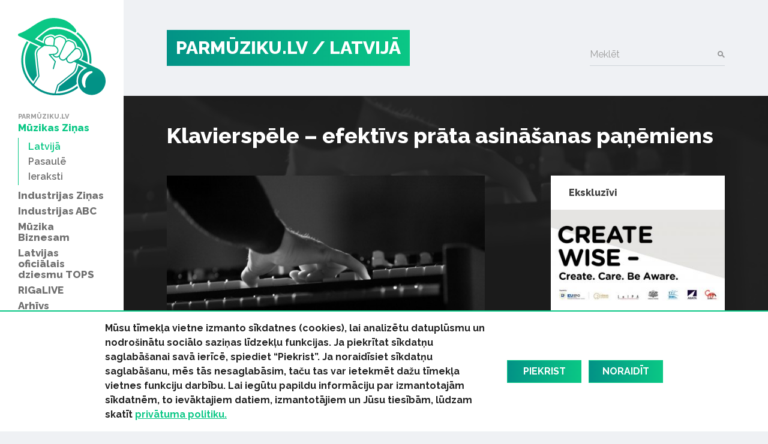

--- FILE ---
content_type: text/html; charset=UTF-8
request_url: https://parmuziku.lv/muzikas-zinas/latvija/klavierspele-efektivs-prata-asinasanas-panemiens-6436
body_size: 31592
content:
<!DOCTYPE html>
<html lang="lv">
<head>
    <meta charset="utf-8">
    <meta http-equiv="X-UA-Compatible" content="IE=edge">
    <meta name="viewport" content="width=device-width, initial-scale=1, user-scalable=no">
    <meta property="og:title" content="Klavierspēle – efektīvs prāta asināšanas paņēmiens" />
  <meta name="twitter:card" content="summary">
  <meta name="twitter:title" content="Klavierspēle – efektīvs prāta asināšanas paņēmiens" />
  <meta property="og:description" content="Klavierspēle ir augstas intensitātes treniņš smadzenēm un, salīdzinot ar citiem instrumentiem, tā prasa vislielāko ķermeņa iesaisti. Tādēļ tikai loģiski..." />
  <meta name="twitter:description" content="Klavierspēle ir augstas intensitātes treniņš smadzenēm un, salīdzinot ar citiem instrumentiem, tā prasa vislielāko ķermeņa iesaisti. Tādēļ tikai loģiski..." />
  <meta property="og:image" content="https://parmuziku.lv/cache/images/2562752361/5acf052f4ce73_3510416543.jpg" />
  <meta property="og:image:width" content="600" />
  <meta property="og:image:height" content="315" />
  <meta name="twitter:image" content="https://parmuziku.lv/cache/images/2562752361/5acf052f4ce73_3510416543.jpg" />
  <meta property="og:url" content="https://parmuziku.lv/muzikas-zinas/latvija/klavierspele-efektivs-prata-asinasanas-panemiens-6436" />
  <meta name="twitter:url" content="https://parmuziku.lv/muzikas-zinas/latvija/klavierspele-efektivs-prata-asinasanas-panemiens-6436" />
    <link href="https://fonts.googleapis.com/css?family=Raleway:300,400,500,600,700,800&amp;subset=latin-ext,cyrillic" rel="stylesheet">    <title>Klavierspēle – efektīvs prāta asināšanas paņēmiens - ParMūziku.lv</title>
  <meta name="description" content="Klavierspēle ir augstas intensitātes treniņš smadzenēm un, salīdzinot ar citiem instrumentiem, tā prasa vislielāko ķermeņa iesaisti. Tādēļ tikai loģiski..." />
  <meta name="canonical" content="https://parmuziku.lv/muzikas-zinas/latvija/klavierspele-efektivs-prata-asinasanas-panemiens-6436" />
 <link rel="alternate" type="application/rss+xml" title="ParMūziku.lv: Latvijā" href="https://parmuziku.lv/muzikas-zinas/latvija/rss.xml">
  <meta http-equiv="content-language" content="lv" />
  <meta name="SKYPE_TOOLBAR" content="SKYPE_TOOLBAR_PARSER_COMPATIBLE" />
    <link rel="stylesheet" href="/css/compiled.min.css?1704791075" />
        <meta name="theme-color" content="#0ac785">
    <meta property="fb:pages" content="141074343054585" />

    <link rel="icon" href="/favicon.png?2" sizes="32x32" type="image/png">

    <meta property="fb:pages" content="141074343054585" />
</head>
<body>
<div id="fb-root"></div>

<div class="sidebar-main">
    <a href="/" class="logo-sidebar" title="ParMūziku.lv - online mūzikas žurnāls">
        <img src="/img/logo-parmuziku.svg" alt="ParMūziku.lv - online mūzikas žurnāls">
    </a>

    <h3>ParMūziku.lv</h3>
    <ul>
        <li  class="active has-children item-1 navstyle-darkblue"><a href="/muzikas-zinas" title="Mūzikas Ziņas"  ><span>Mūzikas Ziņas</span></a><ul><li  class="active item-1 navstyle-darkblue"><a href="/muzikas-zinas/latvija" title="Latvijā"  ><span>Latvijā</span></a></li><li  class="item-2 navstyle-darkblue"><a href="/muzikas-zinas/pasaule" title="Pasaulē"  ><span>Pasaulē</span></a></li><li  class="item-3 navstyle-darkblue"><a href="/muzikas-zinas/ieraksti" title="Ieraksti"  ><span>Ieraksti</span></a></li></ul></li><li  class="has-children item-2 navstyle-darkblue"><a href="/industrijas-zinas" title="Industrijas Ziņas"  ><span>Industrijas Ziņas</span></a><ul></ul></li><li  class="has-children item-3 navstyle-beige"><a href="/industrijas-abc" title="Industrijas ABC"  ><span>Industrijas ABC</span></a><ul></ul></li><li  class="has-children item-4 navstyle-darkblue"><a href="/muzika-biznesam" title="Mūzika Biznesam"  ><span>Mūzika Biznesam</span></a><ul></ul></li><li  class="has-children item-5 navstyle-turquoise"><a href="/latvijas-oficialais-dziesmu-tops" title="Latvijas oficiālais dziesmu TOPS"  ><span>Latvijas oficiālais dziesmu TOPS</span></a><ul></ul></li><li  class="item-6 navstyle-lightblue"><a href="/rigalive" title="RIGaLIVE"  ><span>RIGaLIVE</span></a></li><li  class="item-7 navstyle-green"><a href="/arhivs" title="Arhīvs"  ><span>Arhīvs</span></a></li>    </ul>

    <div class="separator"></div>
    <ul class="sidebar-nav-small">
        <li  class="item-1"><a href="http://laipa.org/lat/es_izmantoju_muziku/" title="Atļaujas un licences"  >Atļaujas un licences</a></li><li  class="item-2 navstyle-violet"><a href="/galerija" title="Galerijas"  >Galerijas</a></li><li  class="item-3"><a href="/blakustiesibas" title="Blakustiesības"  >Blakustiesības</a></li><li  class="item-4"><a href="http://www.akka-laa.lv/lv/par-autortiesibam/kas-ir-autora-tiesibas/" title="Autortiesības"  >Autortiesības</a></li><li  class="has-children item-5 navstyle-green"><a href="/uznemumiem-un-iestadem-1/kafejnicas-bari-restorani" title="Uzņēmumiem un iestādēm"  >Uzņēmumiem un iestādēm</a></li><li  class="item-6"><a href="http://laipa.org/lat/es_radu_muziku/" title="Mūziķiem un producentiem"  >Mūziķiem un producentiem</a></li><li  class="item-7"><a href="/kontakti" title="Kontakti"  >Kontakti</a></li><li  class="item-8"><a href="/privatuma-politika" title="Privātuma politika"  >Privātuma politika</a></li>    </ul>


    <h3>Seko mums</h3>
    <div class="socials">
        <a href="https://www.facebook.com/parmuziku" class="icon-facebook" target="_blank" title="Seko mums Facebook"></a>
        <a href="https://www.youtube.com/channel/UCgKJ-VMcnDCR7RkBGNeSaGA" class="icon-youtube" target="_blank" title="Seko mums YouTube"></a>
        <a href="https://instagram.com/parmuziku" class="icon-instagram" target="_blank" title="Seko mums Instagram"></a>
    </div>


            <div class="d-lg-none">
            <form class="search-form mt-auto" method="get" action="/meklesana">
                <div class="form-group">    <label for="form-control-q" class="input-label  ">
        Meklēt    </label>
        <input type="text"
       name="q"
       id="form-control-q"
       class="form-control"
       value=""
                                                                                 >
            <button type="submit"></button>        
</div>            </form>
        </div>
    </div>

<button class="btn-float hamburger hamburger--spin" aria-label="navigation" type="button">
    <span class="hamburger-border">
        <span class="hamburger-box">
            <span class="hamburger-inner"></span>
        </span>
    </span>
</button>

<div class="container-main">
    <div class="container">

        <div class="heading">

            <div class="logo text-uppercase">
                <a href="/" title="ParMūziku.lv - online mūzikas žurnāls">
                    PARMŪZIKU.LV
                </a>
                                    <a href="/muzikas-zinas/latvija">
                        / Latvijā                    </a>
                                </div>

                            <form class="search-form mt-auto d-none d-lg-block" method="get" action="/meklesana">
                    <div class="form-group">    <label for="form-control-q" class="input-label  ">
        Meklēt    </label>
        <input type="text"
       name="q"
       id="form-control-q"
       class="form-control"
       value=""
                                                                                 >
            <button type="submit"></button>        
</div>                </form>
            
        </div>

        
    </div>

                <div class="container-article">

            <div class="article-back" style="background-image: url(/cache/images/2562752361/5acf052f4ce73_1530610804.jpg);">

            </div>

            <div class="container">

                <h1>Klavierspēle – efektīvs prāta asināšanas paņēmiens</h1>

                <div class="row justify-content-between">
                    <div class="col-lg-7 col-md-12 col-sm-12 col-xs-12 single-object">

                                                    <div class="image-container">
                                <img src="/cache/images/2562752361/5acf052f4ce73_1530610804.jpg" alt="Raksta attēls - Klavierspēle – efektīvs prāta asināšanas paņēmiens">
                                <span class="image-text">Foto: unsplash.com</span>                            </div>
                        

                        <div class="row">
                            <div class="col-sm-6">
                                <div class="share">
                                    <div class="sharing">
    <button class="facebook" href="https://www.facebook.com/share.php?u=https%3A%2F%2Fparmuziku.lv%2Fmuzikas-zinas%2Flatvija%2Fklavierspele-efektivs-prata-asinasanas-panemiens-6436"><img src="/img/facebook.svg" alt="FB"> Dalīties</button>
    <button class="twitter" href="https://twitter.com/share?url=https%3A%2F%2Fparmuziku.lv%2Fmuzikas-zinas%2Flatvija%2Fklavierspele-efektivs-prata-asinasanas-panemiens-6436&amp;text=Klaviersp%C4%93le+%E2%80%93+efekt%C4%ABvs+pr%C4%81ta+asin%C4%81%C5%A1anas+pa%C5%86%C4%93miens"><img src="/img/twitter.svg" alt="FB"> Ieteikt</button>
</div>                                </div>
                            </div>
                            <div class="col-sm-6 text-left text-sm-right">
                                <p class="author">
                                                                            12.04.2018                                                                                                        </p>
                            </div>
                        </div>

                        <p><strong>Klavierspēle ir augstas intensitātes treniņš smadzenēm un, salīdzinot ar citiem instrumentiem, tā prasa vislielāko ķermeņa iesaisti. Tādēļ tikai loģiski, ka, darot to regulāri, tas pozitīvi ietekmē smadzeņu darbību. Šo secinājumu apstiprina arī vairāki pētījumi, norādot uz koncentrēšanās, atmiņas un citu spēju uzlabošanos.<br />
</strong></p>

                        
                        <p>Pētījumos konstatētas vērā ņemamas atšķirības smadzeņu struktūrā starp tiem, kas spēle mūziku un tiem, kas to nepraktizē.  Piemēram tā dēvētais smadzeņu saiklis jeb <em>corpus callosum  - </em>nervu kūlis, kas savieno abas Gala smadzeņu puslodes – mūziķiem ir ievērojami lielāks. Arī tās smadzeņu daļas, kas atbild par kustībām, dzirdi un telpas izpratni ir apjomīgākas.  </p>
<p>Padziļinātākos pētījumos atklāts, ka bērniem, kas spēlē klavieres, ir pieaudzis augšanas hormonu skaits. Tam ir liela nozīme cilvēka attīstībā, jo no tā daudzuma atkarīgs enerģijas līmenis, kā arī novecošanās ātrums un sāpju slieksnis vecumdienās.</p>
<p>Otra izteiktākā parādība, ko nodrošina klavierspēle, ir koncentrēšanās spēju uzlabošanās. Proti, spēja darīt vairākas lietas vienlaikus, jo, spēlējot klavieres, vienlaikus jānodarbina abas rokas, kā arī  jāiesaista rokas un acis, arī kājas. Tas ir labs prāta asuma treniņš.</p>
<p>Vēl tiek uzsvērta verbālās atmiņas uzlabošanās, radošums un pacietība – katrā ziņā tā ir vērā ņemama "paka" ar noderīgām prasmēm, ko var iegūt, spēlējot klavieres.</p>
<p>Avoti:<br /><a href="https://www.theguardian.com/education/2016/oct/24/want-to-train-your-brain-forget-apps-learn-a-musical-instrument">www.theguardian.com/education/2016/oct/24/want-to-train-your-brain-forget-apps-learn-a-musical-instrument<br /></a><a href="http://www.steinway.com/news/features/the-benefits-of-playing-piano">www.steinway.com/news/features/the-benefits-of-playing-piano</a><br /><a href="https://www.pianosplus.com/blog/piano-news/health-benefits-piano-playing/">www.pianosplus.com/blog/piano-news/health-benefits-piano-playing/</a></p>
                        
                        

                                                    <div class="section">
                                <div class="sidebar-title-seamless">Saistītie raksti</div>
                                <div class="row">
                                    <div class="col-md-6"><div class="card-wrapper ">
    <div class="card card-article card-size-small">
        <a href="/muzikas-zinas/latvija/sanita-buike-veiksmigi-izveleta-muzika-var-veicinat-pirktspeju-7819" class="img">
            <img class="card-img-top" src="/cache/images/1847225843/veiksmigi-izveleta-fona-muzika-veicina-pirktspeju_1389630940.jpg" alt="">
                    </a>
        <a href="/muzikas-zinas/latvija/sanita-buike-veiksmigi-izveleta-muzika-var-veicinat-pirktspeju-7819" class="card-body">
            
            <h6 class="card-title">
                <span>
                    Veiksmīgi izvēlēta fona mūzika veicina pirktspēju                </span>
            </h6>
            <div class="card-text">
                <span>Satikāmies ar dizaina konceptveikala “pienene” īpašnieci Sanitu Buiķi, lai noskaidrotu, kā mūzika, viņasprāt, ietekmē patēretāju paradumus. </span>
            </div>
        </a>

        <div class="card-link-footer">
                            <a href="/muzikas-zinas/latvija">
                    Latvijā                </a>
                        </div>
    </div>
</div>
</div><div class="col-md-6"><div class="card-wrapper ">
    <div class="card card-article card-size-small">
        <a href="/muzikas-zinas/latvija/par-to-kas-muzikas-klausisanas-laika-notiek-smadzenes-7193" class="img">
            <img class="card-img-top" src="/cache/images/1858677240/par-to-kas-muzikas-klausisanas-laika-notiek-smadzenes_3107539413.jpg" alt="">
                    </a>
        <a href="/muzikas-zinas/latvija/par-to-kas-muzikas-klausisanas-laika-notiek-smadzenes-7193" class="card-body">
            
            <h6 class="card-title">
                <span>
                    Par to, kas mūzikas klausīšanās laikā notiek smadzenēs                </span>
            </h6>
            <div class="card-text">
                <span>Tāda diskusija iecerēta Zinātkāres centra ZINOO gaidāmajā pasākumu programmā “Mūzika un skaņa”, kas notiks no 27. līdz 30. septembrim Cēsīs. Ikviens apmeklētājs varēs iepazīties ar vairākiem pētījumiem, kas saistīti ar mūziku un kopā ar Latvijā zināmiem māksliniekiem darboties radošajās darbnīcās, pašiem iepazīstot dažādus skaņražus un mūzikas radīšanas veidus. </span>
            </div>
        </a>

        <div class="card-link-footer">
                            <a href="/muzikas-zinas/latvija">
                    Latvijā                </a>
                        </div>
    </div>
</div>
</div><div class="col-md-6"><div class="card-wrapper ">
    <div class="card card-article card-size-small">
        <a href="/muzikas-zinas/latvija/sanita-buike-veiksmigi-izveleta-muzika-var-veicinat-pirktspeju-6991" class="img">
            <img class="card-img-top" src="/cache/images/2190822129/sanita-buike-veiksmigi-izveleta-muzika-var-veicinat-pirktspeju_521241676.jpg" alt="">
                    </a>
        <a href="/muzikas-zinas/latvija/sanita-buike-veiksmigi-izveleta-muzika-var-veicinat-pirktspeju-6991" class="card-body">
            
            <h6 class="card-title">
                <span>
                    Sanita Buiķe: &quot;Veiksmīgi izvēlēta mūzika var veicināt pirktspēju&quot;                </span>
            </h6>
            <div class="card-text">
                <span>Dizaina konceptveikalā “pienene” apmeklētāji aicināti ne tikai iegādāties Latvijas dizaineru radītās lietas, bet arī uz mirkli relaksēties, pusdienojot vai iedzertot tasi gardas kafijas. Kafejnīcas īpašniece Sanita Buiķe uzskata, ka mūzikas klātbūtnei ir nozīme, un šādai vietai visatbilstošākie ir neitrāli fona skaņdarbi, kas apmeklētājiem liek justies labi. </span>
            </div>
        </a>

        <div class="card-link-footer">
                            <a href="/muzikas-zinas/latvija">
                    Latvijā                </a>
                        </div>
    </div>
</div>
</div><div class="col-md-6"><div class="card-wrapper ">
    <div class="card card-article card-size-small">
        <a href="/muzikas-zinas/latvija/kristine-sproge-restorans-bez-muzikas-ir-ka-ediens-bez-garsvielam-6938" class="img">
            <img class="card-img-top" src="/cache/images/1136155851/kristine-sproge-restorans-bez-muzikas-ir-ka-ediens-bez-garsvielam_1266119706.jpg" alt="">
                    </a>
        <a href="/muzikas-zinas/latvija/kristine-sproge-restorans-bez-muzikas-ir-ka-ediens-bez-garsvielam-6938" class="card-body">
            
            <h6 class="card-title">
                <span>
                    Kristīne Sproģe: ”Restorāns bez mūzikas ir kā ēdiens bez garšvielām”                </span>
            </h6>
            <div class="card-text">
                <span>“Ferma” ir restorāns, uz kuru cilvēki dodas, lai izbaudītu skaistas vakariņas. Lai vakars būtu patiešām izdevies, tā vadītāji uzskata, ka savstarpēji jāsaskaņo ne tikai kafejnīcas interjers un ēdienkarte, bet arī mūzikas saraksts un tās skaļums.</span>
            </div>
        </a>

        <div class="card-link-footer">
                            <a href="/muzikas-zinas/latvija">
                    Latvijā                </a>
                        </div>
    </div>
</div>
</div>                                </div>
                            </div>
                                                </div>
                    <div class="col-lg-4 sidebar visible-lg-block visible-md-block">
                            <div class="section">
        <a href="/ekskluzivi" class="sidebar-title"><strong>Ekskluzīvi</strong></a>
        <div class="card-wrapper single-column">
    <div class="card card-article card-size-small">
        <a href="/muzikas-zinas/latvija/laipa-un-kulturas-ministrija-uzsak-starptautisku-izglitojosu-projektu-par-intelektuala-ipasuma-aizsa-10162" class="img">
            <img class="card-img-top" src="/cache/images/2121560510/laipa-un-kulturas-ministrija-uzsak-starptautisku-izglitojosu-projektu-par-intelektuala-ipasuma-aizsardzibu-jauniesiem_3986083409.jpg" alt="">
                    </a>
        <a href="/muzikas-zinas/latvija/laipa-un-kulturas-ministrija-uzsak-starptautisku-izglitojosu-projektu-par-intelektuala-ipasuma-aizsa-10162" class="card-body">
            
            <h6 class="card-title">
                <span>
                    LaIPA un Kultūras ministrija uzsāk starptautisku izglītojošu projektu par intelektuālā īpašuma aizsardzību jauniešiem                </span>
            </h6>
            <div class="card-text">
                <span>Latvijas Izpildītāju un producentu apvienība (LaIPA) noslēgusi līgumu ar Eiropas Savienības Intelektuālā īpašuma biroju (EUIPO) par starptautiska projekta “Radi gudri – Radi. Cieni. Zini.” (“Create Wise – Create. Care. Be Aware.”) realizēšanu Baltijas valstīs. Projekts ar EUIPO finansiālu atbalstu tiks realizēts sadarbībā ar Latvijas Republikas Kultūras ministriju, Igaunijas Izpildītāju asociāciju (EEL) un Lietuvas Blakustiesību asociāciju (AGATA) un nozares ekspertiem.  Latvijas Investīciju un attīstības aģentūrai (LIAA), kas projekta ietvaros veicinās iniciatīvas atpazīstamību un sasniedzamību.</span>
            </div>
        </a>

        <div class="card-link-footer">
                            <a href="/muzikas-zinas/latvija">
                    Latvijā                </a>
                        </div>
    </div>
</div>
    </div>
    
<div class="section">
    <div class="sidebar-title-seamless">
        Top raksti
    </div>

    <div class="card-wrapper single-column">
    <div class="card card-article card-size-small">
        <a href="/industrijas-zinas/15-latviesu-grupas-kuras-klausijamies-2000-gadu-sakuma-kuras-no-tam-spele-kopa-ari-sodien-590" class="img">
            <img class="card-img-top" src="/cache/images/661137824/10-latviesu-grupas-kuras-klausijamies-2000-gadu-sakuma-kuras-no-tam-spele-kopa-ari-sodien_2940552397.jpg" alt="">
                    </a>
        <a href="/industrijas-zinas/15-latviesu-grupas-kuras-klausijamies-2000-gadu-sakuma-kuras-no-tam-spele-kopa-ari-sodien-590" class="card-body">
            
            <h6 class="card-title">
                <span>
                    10 latviešu grupas, kuras klausījāmies 2000. gadu sākumā. Kuras no tām spēlē kopā arī šodien?                </span>
            </h6>
            <div class="card-text">
                <span>2000. gadu sākums mūzikas dzīvē bija daudzveidīgs laiks. Grupas te bija, te vairs nespēlēja, un arī šodien palikt kopā ne visām ir izdevies.</span>
            </div>
        </a>

        <div class="card-link-footer">
                            <a href="/industrijas-zinas">
                    Industrijas Ziņas                </a>
                        </div>
    </div>
</div>
<div class="card-wrapper single-column">
    <div class="card card-article card-size-small">
        <a href="/muzikas-zinas/latvija/video-tapusi-speciga-versija-tautasdziesmai-jurin-prasa-smalku-tiklu-saulkrastu-kora-anima-izpildiju-5711" class="img">
            <img class="card-img-top" src="/cache/images/3025321392/video-tapusi-speciga-dziesmas-jurin-prasa-smalku-tiklu-versija-saulkrastu-kora-anima-izpildijuma_1502760427.jpg" alt="">
                    </a>
        <a href="/muzikas-zinas/latvija/video-tapusi-speciga-versija-tautasdziesmai-jurin-prasa-smalku-tiklu-saulkrastu-kora-anima-izpildiju-5711" class="card-body">
            
            <h6 class="card-title">
                <span>
                    VIDEO: Tapusi spēcīga dziesmas &quot;Jūriņ prasa smalku tīklu&quot; versija Saulkrastu kora &quot;Anima&quot; izpildījumā                </span>
            </h6>
            <div class="card-text">
                <span>Tuvojoties Latvijas simtgadei, komponists un aranžētājs Kristaps Krievkalns sadarbībā ar Saulkrastu jaukto kori "Anima" radījis latviešu tautasdziesmai “Jūriņ prasa smalku tīklu” jaunu skanējumu. Tautasdziesma ne tikai guvusi jaunu elpu muzikālā formātā, bet tai tapis arī video.</span>
            </div>
        </a>

        <div class="card-link-footer">
                            <a href="/muzikas-zinas/latvija">
                    Latvijā                </a>
                        </div>
    </div>
</div>
<div class="card-wrapper single-column">
    <div class="card card-article card-size-small">
        <a href="/muzikas-zinas/latvija/tad-un-tagad-3195" class="img">
            <img class="card-img-top" src="/cache/images/1818768202/10-latviesu-muziki-fotografijas-toreiz-un-tagad_2985114525.jpg" alt="">
                    </a>
        <a href="/muzikas-zinas/latvija/tad-un-tagad-3195" class="card-body">
            
            <h6 class="card-title">
                <span>
                    10 latviešu mūziķi fotogrāfijās TOREIZ un TAGAD                </span>
            </h6>
            <div class="card-text">
                <span>Šogad 9. novembrī ar grandiozu koncertu Arēna Rīga savu 20 gadu pastāvēšanas jubileju svinēs ierakstu kompānija "Mikrofona Ieraksti". Gatavojoties svinībām,  "Mikrofona Ieraksti" publiskojuši savu fotogrāfiju arhīvu. Mēs piedāvājam apskatīties, kā mūziķi izskatījās toreiz un tagad, un interesantus faktus bonusā. </span>
            </div>
        </a>

        <div class="card-link-footer">
                            <a href="/muzikas-zinas/latvija">
                    Latvijā                </a>
                        </div>
    </div>
</div>
</div>

        <div class="section">
            <a href="/industrijas-abc" class="sidebar-title-seamless"><strong>Tuvākais pasākums</strong></a>
            <div class="card-wrapper single-column">
    <div class="card card-article card-size-vertical">
        <a href="/industrijas-abc/6-lietas-kuras-tev-ir-jazina-par-izpilditajiem-25" class="img">
            <img class="card-img-top" src="/cache/images/4218696556/6-lietas-kuras-tev-ir-jazina-par-izpilditajiem_1029807601.jpg" alt="">
                    </a>
        <a href="/industrijas-abc/6-lietas-kuras-tev-ir-jazina-par-izpilditajiem-25" class="card-body">
            
            <h6 class="card-title">
                <span>
                    6 lietas, kuras Tev ir jāzina par izpildītājiem                </span>
            </h6>
            <div class="card-text">
                <span>Ko ir vērts ņemt vērā, ja izpildi savu vai citu autoru radītu mūziku, deju vai priekšnesumu? Piedāvājam 6 atbildes.</span>
            </div>
        </a>

        <div class="card-link-footer">
                            <a href="/industrijas-abc">
                    Industrijas ABC                </a>
                        </div>
    </div>
</div>
        </div>
                            </div>
                </div>
                <div class="fb-quote"></div>
            </div>

        </div>

        
    

    
    <div class="section">
        <div class="container">
            <div class="row justify-content-between">
                <div class="col-md-7 about-us">
                                            <div>
                            <h4 class="heading-list">ParMuziku.lv</h4>
                            ParMuziku.lv ir online mūzikas žurnāls, kurā iespējams izlasīt svarīgāko par mūziku Latvijā un pasaulē. Šeit vari atrast ne tikai aktuālās ziņas, ekspertu viedokļus, albumu, DVD un koncertu apskatus, bet arī informāciju par mūzikas biznesa ikdienā neredzamo pusi – autoru un izpildītāju blakustiesībām, ierakstu izpildījumu publiskajā telpā, kā arī mūzikas industriju kopumā.<br />
<br />
                                                    </div>
                                                <div>
                            <h4 class="heading-list">Par LaIPA</h4>
                            Biedrība „Latvijas Izpildītāju un producentu apvienība” (LaIPA) ir kolektīvā pārvaldījuma organizācija, kur apvienojušies pašmāju un ārvalstu izpildītāji un fonogrammu producenti, lai iestātos par savām tiesībām un saņemtu taisnīgu atlīdzību par savu fonogrammu izmantošanu Latvijā un ārvalstīs.                                                            <a href="http://www.laipa.org/lat/kas_ir_laipa/">Vairāk</a>
                                                        </div>
                                        </div>
                <div class="col-lg-offset-0 col-lg-4 col-md-4 col-md-offset-0 col-sm-12 contact-us">
                    <h4 class="heading-list">Sazinies ar mums!</h4>
                    <br/>
                    <form class="form-vertical" role="form" method="post" id="question-form" action="#question-form">
                        <div class="form-group">    <label for="form-control-name" class="input-label  ">
        Vārds    </label>
        <input type="text"
       name="name"
       id="form-control-name"
       class="form-control"
       value=""
                                                                                 >
    
</div>                        <div class="form-group">    <label for="form-control-pasts" class="input-label  ">
        E-pasts    </label>
        <input type="email"
       name="pasts"
       id="form-control-pasts"
       class="form-control"
       value=""
                                                                                 >
    
</div>                        <div class="form-group">    <label for="form-control-message" class="input-label  ">
        Ziņojums    </label>
    <textarea
           name="message"
           id="form-control-message"
           class="form-control"
           maxlength="5000"
           rows="1"
                                    ></textarea>

</div>                        <div class="form-group"><button type="submit" class="btn btn-primary btn-lg btn-block">Sūtīt</button></div>
                        <input type="hidden" name="token" value="19d84151374ccd5d2d3f7024f188c06f218c7217" />
                        <input type="hidden" name="action" value="contact" />
                        <input type="email" name="email" class="d-none"/>
                    </form>
                </div>
            </div>
        </div>
    </div>


    <div class="container">
        <div class="copyright">
            <div class="row mb-2">
                <div class="col-lg-7 text-lg-left">
                    &copy; 2026 parmuziku.lv, visas tiesības paturētas
                </div>
                <div class="col-lg-5 text-lg-right">
                    <div class="email">
                        <a href="#" class="email nospam" title="lv parmuziku info"></a>                    </div>
                </div>
            </div>

            <div class="rss text-lg-left"><span>RSS: &nbsp; </span>
                <a href="/rss.xml">ParMuziku.lv</a> &nbsp; <a href="/muzikas-zinas/rss.xml">Mūzikas Ziņas</a> &nbsp; <a href="/industrijas-zinas/rss.xml">Industrijas Ziņas</a> &nbsp; <a href="/industrijas-abc/rss.xml">Industrijas ABC</a> &nbsp; <a href="/muzika-biznesam/rss.xml">Mūzika Biznesam</a> &nbsp; <a href="/latvijas-oficialais-dziesmu-tops/rss.xml">Latvijas oficiālais dziesmu TOPS</a> &nbsp; <a href="/rigalive/rss.xml">RIGaLIVE</a> &nbsp;             </div>
        </div>
    </div>

            <div class="cookie-consent">
            <div class="container">
                <div class="inner">
                    <div class="text">
                        <span>Mūsu tīmekļa vietne izmanto sīkdatnes (cookies), lai analizētu datuplūsmu un nodro&scaron;inātu sociālo saziņas līdzekļu funkcijas. Ja piekrītat sīkdatņu saglabā&scaron;anai savā ierīcē, spiediet &ldquo;Piekrist&rdquo;. Ja noraidīsiet sīkdatņu saglabā&scaron;anu, mēs tās nesaglabāsim, taču tas var ietekmēt dažu tīmekļa vietnes funkciju darbību. Lai iegūtu papildu informāciju par izmantotajām sīkdatnēm, to ievāktajiem datiem, izmantotājiem un Jūsu tiesībām, lūdzam skatīt&nbsp;<a href="/privatuma-politika">privātuma politiku.</a></span><span><span>&nbsp;</span></span>                    </div>
                    <a href="" class="consent-accept btn btn-primary">Piekrist</a>
                    <a href="" class="consent-decline btn btn-primary">Noraidīt</a>
                </div>
            </div>
        </div>
        
    <div class="alerts-aside">
            </div>

    <div class="site-overlay"></div>

    <div id="detect-breakpoints">
        <div class="device-xs d-sm-none"></div>
        <div class="device-sm d-md-none"></div>
        <div class="device-md d-md-none"></div>
        <div class="device-lg d-lg-none"></div>
    </div>

<script type="text/javascript" src="/js/compiled.min.js?1666613148"></script>
<script>(function(d, s, id) {
        var js, fjs = d.getElementsByTagName(s)[0];
        if (d.getElementById(id)) return;
        js = d.createElement(s); js.id = id;
        js.src = "//connect.facebook.net/lv_LV/sdk.js#xfbml=1&appId=469488503204180&version=v2.8";
        fjs.parentNode.insertBefore(js, fjs);
    }(document, 'script', 'facebook-jssdk'));</script>
</body>
</html>


--- FILE ---
content_type: text/css
request_url: https://parmuziku.lv/css/compiled.min.css?1704791075
body_size: 118298
content:
@charset "UTF-8";/*!
 * Bootstrap v4.1.0 (https://getbootstrap.com/)
 * Copyright 2011-2018 The Bootstrap Authors
 * Copyright 2011-2018 Twitter, Inc.
 * Licensed under MIT (https://github.com/twbs/bootstrap/blob/master/LICENSE)
 */:root{--blue:#007bff;--indigo:#6610f2;--purple:#6f42c1;--pink:#e83e8c;--red:#dc3545;--orange:#fd7e14;--yellow:#ffc107;--green:#0ac785;--teal:#029286;--cyan:#17a2b8;--white:#fff;--gray:#505050;--gray-dark:#3f3f3f;--primary:#0ac785;--secondary:#029286;--success:#0ac785;--info:#17a2b8;--warning:#ffc107;--danger:#dc3545;--light:#eff1f4;--dark:#3f3f3f;--breakpoint-xs:0;--breakpoint-sm:576px;--breakpoint-md:768px;--breakpoint-lg:1192px;--breakpoint-xl:1300px;--font-family-sans-serif:Raleway,-apple-system,BlinkMacSystemFont,"Segoe UI",Roboto,"Helvetica Neue",Arial,sans-serif,"Apple Color Emoji","Segoe UI Emoji","Segoe UI Symbol";--font-family-monospace:SFMono-Regular,Menlo,Monaco,Consolas,"Liberation Mono","Courier New",monospace}*,*::before,*::after{box-sizing:border-box}html{font-family:sans-serif;line-height:1.15;-webkit-text-size-adjust:100%;-ms-text-size-adjust:100%;-ms-overflow-style:scrollbar;-webkit-tap-highlight-color:rgba(0,0,0,0)}article,aside,dialog,figcaption,figure,footer,header,hgroup,main,nav,section{display:block}body{margin:0;font-family:Raleway,-apple-system,BlinkMacSystemFont,"Segoe UI",Roboto,"Helvetica Neue",Arial,sans-serif,"Apple Color Emoji","Segoe UI Emoji","Segoe UI Symbol";font-size:1rem;font-weight:400;line-height:1.5;color:#202020;text-align:left;background-color:#eff1f4;-webkit-font-smoothing:antialiased;-moz-osx-font-smoothing:grayscale}[tabindex="-1"]:focus{outline:0!important}hr{box-sizing:content-box;height:0;overflow:visible}h1,h2,h3,h4,h5,h6{margin-top:0;margin-bottom:.5rem}p{margin-top:0;margin-bottom:1rem}abbr[title],abbr[data-original-title]{text-decoration:underline;-webkit-text-decoration:underline dotted;text-decoration:underline dotted;cursor:help;border-bottom:0}address{margin-bottom:1rem;font-style:normal;line-height:inherit}ol,ul,dl{margin-top:0;margin-bottom:1rem}ol ol,ul ul,ol ul,ul ol{margin-bottom:0}dt{font-weight:700}dd{margin-bottom:.5rem;margin-left:0}blockquote{margin:0 0 1rem}dfn{font-style:italic}b,strong{font-weight:bolder}small{font-size:80%}sub,sup{position:relative;font-size:75%;line-height:0;vertical-align:baseline}sub{bottom:-0.25em}sup{top:-0.5em}a{color:#0ac785;text-decoration:none;background-color:transparent;-webkit-text-decoration-skip:objects}a:hover{color:#067e54;text-decoration:underline}a:not([href]):not([tabindex]){color:inherit;text-decoration:none}a:not([href]):not([tabindex]):hover,a:not([href]):not([tabindex]):focus{color:inherit;text-decoration:none}a:not([href]):not([tabindex]):focus{outline:0}pre,code,kbd,samp{font-family:monospace,monospace;font-size:1em}pre{margin-top:0;margin-bottom:1rem;overflow:auto;-ms-overflow-style:scrollbar}figure{margin:0 0 1rem}img{vertical-align:middle;border-style:none}svg:not(:root){overflow:hidden}table{border-collapse:collapse}caption{padding-top:.75rem;padding-bottom:.75rem;color:#6c757d;text-align:left;caption-side:bottom}th{text-align:inherit}label{display:inline-block;margin-bottom:.5rem}button{border-radius:0}button:focus{outline:1px dotted;outline:5px auto -webkit-focus-ring-color}input,button,select,optgroup,textarea{margin:0;font-family:inherit;font-size:inherit;line-height:inherit}button,input{overflow:visible}button,select{text-transform:none}button,html [type=button],[type=reset],[type=submit]{-webkit-appearance:button}button::-moz-focus-inner,[type=button]::-moz-focus-inner,[type=reset]::-moz-focus-inner,[type=submit]::-moz-focus-inner{padding:0;border-style:none}input[type=radio],input[type=checkbox]{box-sizing:border-box;padding:0}input[type=date],input[type=time],input[type=datetime-local],input[type=month]{-webkit-appearance:listbox}textarea{overflow:auto;resize:vertical}fieldset{min-width:0;padding:0;margin:0;border:0}legend{display:block;width:100%;max-width:100%;padding:0;margin-bottom:.5rem;font-size:1.5rem;line-height:inherit;color:inherit;white-space:normal}progress{vertical-align:baseline}[type=number]::-webkit-inner-spin-button,[type=number]::-webkit-outer-spin-button{height:auto}[type=search]{outline-offset:-2px;-webkit-appearance:none}[type=search]::-webkit-search-cancel-button,[type=search]::-webkit-search-decoration{-webkit-appearance:none}::-webkit-file-upload-button{font:inherit;-webkit-appearance:button}output{display:inline-block}summary{display:list-item;cursor:pointer}template{display:none}[hidden]{display:none!important}h1,h2,h3,h4,h5,h6,.h1,.h2,.h3,.h4,.h5,.h6{margin-bottom:.5rem;font-family:inherit;font-weight:800;line-height:1.2;color:inherit}h1,.h1{font-size:1.6rem}h2,.h2{font-size:1.6rem}h3,.h3{font-size:1.3rem}h4,.h4{font-size:1.125rem}h5,.h5{font-size:1.125rem}h6,.h6{font-size:1rem}@media(min-width:576px){h1,.h1{font-size:2.25rem}h2,.h2{font-size:2.25rem}h3,.h3{font-size:1.75rem}h4,.h4{font-size:1.5rem}h5,.h5{font-size:1.25rem}h6,.h6{font-size:1rem}}.lead{font-size:1.25rem;font-weight:300}.display-1{font-size:6rem;font-weight:300;line-height:1.2}.display-2{font-size:5.5rem;font-weight:300;line-height:1.2}.display-3{font-size:4.5rem;font-weight:300;line-height:1.2}.display-4{font-size:3.5rem;font-weight:300;line-height:1.2}hr{margin-top:1rem;margin-bottom:1rem;border:0;border-top:1px solid rgba(0,0,0,0.1)}small,.small{font-size:80%;font-weight:400}mark,.mark{padding:.2em;background-color:#fcf8e3}.list-unstyled{padding-left:0;list-style:none}.list-inline{padding-left:0;list-style:none}.list-inline-item{display:inline-block}.list-inline-item:not(:last-child){margin-right:.5rem}.initialism{font-size:90%;text-transform:uppercase}.blockquote{margin-bottom:1rem;font-size:1.25rem}.blockquote-footer{display:block;font-size:80%;color:#6c757d}.blockquote-footer::before{content:"— "}.img-fluid{max-width:100%;height:auto}.img-thumbnail{padding:.25rem;background-color:#eff1f4;border:1px solid #dee2e6;max-width:100%;height:auto}.figure{display:inline-block}.figure-img{margin-bottom:.5rem;line-height:1}.figure-caption{font-size:90%;color:#6c757d}.container{width:100%;padding-right:15px;padding-left:15px;margin-right:auto;margin-left:auto}@media(min-width:576px){.container{max-width:540px}}@media(min-width:768px){.container{max-width:720px}}@media(min-width:1192px){.container{max-width:960px}}@media(min-width:1300px){.container{max-width:1060px}}.container-fluid{width:100%;padding-right:15px;padding-left:15px;margin-right:auto;margin-left:auto}.row{display:flex;flex-wrap:wrap;margin-right:-15px;margin-left:-15px}.no-gutters{margin-right:0;margin-left:0}.no-gutters>.col,.no-gutters>[class*=col-]{padding-right:0;padding-left:0}.col-xl,.col-xl-auto,.col-xl-12,.col-xl-11,.col-xl-10,.col-xl-9,.col-xl-8,.col-xl-7,.col-xl-6,.col-xl-5,.col-xl-4,.col-xl-3,.col-xl-2,.col-xl-1,.col-lg,.col-lg-auto,.col-lg-12,.col-lg-11,.col-lg-10,.col-lg-9,.col-lg-8,.col-lg-7,.col-lg-6,.col-lg-5,.col-lg-4,.col-lg-3,.col-lg-2,.col-lg-1,.col-md,.col-md-auto,.col-md-12,.col-md-11,.col-md-10,.col-md-9,.col-md-8,.col-md-7,.col-md-6,.col-md-5,.col-md-4,.col-md-3,.col-md-2,.col-md-1,.col-sm,.col-sm-auto,.col-sm-12,.col-sm-11,.col-sm-10,.col-sm-9,.col-sm-8,.col-sm-7,.col-sm-6,.col-sm-5,.col-sm-4,.col-sm-3,.col-sm-2,.col-sm-1,.col,.col-auto,.col-12,.col-11,.col-10,.col-9,.col-8,.col-7,.col-6,.col-5,.col-4,.col-3,.col-2,.col-1{position:relative;width:100%;min-height:1px;padding-right:15px;padding-left:15px}.col{flex-basis:0;flex-grow:1;max-width:100%}.col-auto{flex:0 0 auto;width:auto;max-width:none}.col-1{flex:0 0 8.3333333333%;max-width:8.3333333333%}.col-2{flex:0 0 16.6666666667%;max-width:16.6666666667%}.col-3{flex:0 0 25%;max-width:25%}.col-4{flex:0 0 33.3333333333%;max-width:33.3333333333%}.col-5{flex:0 0 41.6666666667%;max-width:41.6666666667%}.col-6{flex:0 0 50%;max-width:50%}.col-7{flex:0 0 58.3333333333%;max-width:58.3333333333%}.col-8{flex:0 0 66.6666666667%;max-width:66.6666666667%}.col-9{flex:0 0 75%;max-width:75%}.col-10{flex:0 0 83.3333333333%;max-width:83.3333333333%}.col-11{flex:0 0 91.6666666667%;max-width:91.6666666667%}.col-12{flex:0 0 100%;max-width:100%}.order-first{order:-1}.order-last{order:13}.order-0{order:0}.order-1{order:1}.order-2{order:2}.order-3{order:3}.order-4{order:4}.order-5{order:5}.order-6{order:6}.order-7{order:7}.order-8{order:8}.order-9{order:9}.order-10{order:10}.order-11{order:11}.order-12{order:12}.offset-1{margin-left:8.3333333333%}.offset-2{margin-left:16.6666666667%}.offset-3{margin-left:25%}.offset-4{margin-left:33.3333333333%}.offset-5{margin-left:41.6666666667%}.offset-6{margin-left:50%}.offset-7{margin-left:58.3333333333%}.offset-8{margin-left:66.6666666667%}.offset-9{margin-left:75%}.offset-10{margin-left:83.3333333333%}.offset-11{margin-left:91.6666666667%}@media(min-width:576px){.col-sm{flex-basis:0;flex-grow:1;max-width:100%}.col-sm-auto{flex:0 0 auto;width:auto;max-width:none}.col-sm-1{flex:0 0 8.3333333333%;max-width:8.3333333333%}.col-sm-2{flex:0 0 16.6666666667%;max-width:16.6666666667%}.col-sm-3{flex:0 0 25%;max-width:25%}.col-sm-4{flex:0 0 33.3333333333%;max-width:33.3333333333%}.col-sm-5{flex:0 0 41.6666666667%;max-width:41.6666666667%}.col-sm-6{flex:0 0 50%;max-width:50%}.col-sm-7{flex:0 0 58.3333333333%;max-width:58.3333333333%}.col-sm-8{flex:0 0 66.6666666667%;max-width:66.6666666667%}.col-sm-9{flex:0 0 75%;max-width:75%}.col-sm-10{flex:0 0 83.3333333333%;max-width:83.3333333333%}.col-sm-11{flex:0 0 91.6666666667%;max-width:91.6666666667%}.col-sm-12{flex:0 0 100%;max-width:100%}.order-sm-first{order:-1}.order-sm-last{order:13}.order-sm-0{order:0}.order-sm-1{order:1}.order-sm-2{order:2}.order-sm-3{order:3}.order-sm-4{order:4}.order-sm-5{order:5}.order-sm-6{order:6}.order-sm-7{order:7}.order-sm-8{order:8}.order-sm-9{order:9}.order-sm-10{order:10}.order-sm-11{order:11}.order-sm-12{order:12}.offset-sm-0{margin-left:0}.offset-sm-1{margin-left:8.3333333333%}.offset-sm-2{margin-left:16.6666666667%}.offset-sm-3{margin-left:25%}.offset-sm-4{margin-left:33.3333333333%}.offset-sm-5{margin-left:41.6666666667%}.offset-sm-6{margin-left:50%}.offset-sm-7{margin-left:58.3333333333%}.offset-sm-8{margin-left:66.6666666667%}.offset-sm-9{margin-left:75%}.offset-sm-10{margin-left:83.3333333333%}.offset-sm-11{margin-left:91.6666666667%}}@media(min-width:768px){.col-md{flex-basis:0;flex-grow:1;max-width:100%}.col-md-auto{flex:0 0 auto;width:auto;max-width:none}.col-md-1{flex:0 0 8.3333333333%;max-width:8.3333333333%}.col-md-2{flex:0 0 16.6666666667%;max-width:16.6666666667%}.col-md-3{flex:0 0 25%;max-width:25%}.col-md-4{flex:0 0 33.3333333333%;max-width:33.3333333333%}.col-md-5{flex:0 0 41.6666666667%;max-width:41.6666666667%}.col-md-6{flex:0 0 50%;max-width:50%}.col-md-7{flex:0 0 58.3333333333%;max-width:58.3333333333%}.col-md-8{flex:0 0 66.6666666667%;max-width:66.6666666667%}.col-md-9{flex:0 0 75%;max-width:75%}.col-md-10{flex:0 0 83.3333333333%;max-width:83.3333333333%}.col-md-11{flex:0 0 91.6666666667%;max-width:91.6666666667%}.col-md-12{flex:0 0 100%;max-width:100%}.order-md-first{order:-1}.order-md-last{order:13}.order-md-0{order:0}.order-md-1{order:1}.order-md-2{order:2}.order-md-3{order:3}.order-md-4{order:4}.order-md-5{order:5}.order-md-6{order:6}.order-md-7{order:7}.order-md-8{order:8}.order-md-9{order:9}.order-md-10{order:10}.order-md-11{order:11}.order-md-12{order:12}.offset-md-0{margin-left:0}.offset-md-1{margin-left:8.3333333333%}.offset-md-2{margin-left:16.6666666667%}.offset-md-3{margin-left:25%}.offset-md-4{margin-left:33.3333333333%}.offset-md-5{margin-left:41.6666666667%}.offset-md-6{margin-left:50%}.offset-md-7{margin-left:58.3333333333%}.offset-md-8{margin-left:66.6666666667%}.offset-md-9{margin-left:75%}.offset-md-10{margin-left:83.3333333333%}.offset-md-11{margin-left:91.6666666667%}}@media(min-width:1192px){.col-lg{flex-basis:0;flex-grow:1;max-width:100%}.col-lg-auto{flex:0 0 auto;width:auto;max-width:none}.col-lg-1{flex:0 0 8.3333333333%;max-width:8.3333333333%}.col-lg-2{flex:0 0 16.6666666667%;max-width:16.6666666667%}.col-lg-3{flex:0 0 25%;max-width:25%}.col-lg-4{flex:0 0 33.3333333333%;max-width:33.3333333333%}.col-lg-5{flex:0 0 41.6666666667%;max-width:41.6666666667%}.col-lg-6{flex:0 0 50%;max-width:50%}.col-lg-7{flex:0 0 58.3333333333%;max-width:58.3333333333%}.col-lg-8{flex:0 0 66.6666666667%;max-width:66.6666666667%}.col-lg-9{flex:0 0 75%;max-width:75%}.col-lg-10{flex:0 0 83.3333333333%;max-width:83.3333333333%}.col-lg-11{flex:0 0 91.6666666667%;max-width:91.6666666667%}.col-lg-12{flex:0 0 100%;max-width:100%}.order-lg-first{order:-1}.order-lg-last{order:13}.order-lg-0{order:0}.order-lg-1{order:1}.order-lg-2{order:2}.order-lg-3{order:3}.order-lg-4{order:4}.order-lg-5{order:5}.order-lg-6{order:6}.order-lg-7{order:7}.order-lg-8{order:8}.order-lg-9{order:9}.order-lg-10{order:10}.order-lg-11{order:11}.order-lg-12{order:12}.offset-lg-0{margin-left:0}.offset-lg-1{margin-left:8.3333333333%}.offset-lg-2{margin-left:16.6666666667%}.offset-lg-3{margin-left:25%}.offset-lg-4{margin-left:33.3333333333%}.offset-lg-5{margin-left:41.6666666667%}.offset-lg-6{margin-left:50%}.offset-lg-7{margin-left:58.3333333333%}.offset-lg-8{margin-left:66.6666666667%}.offset-lg-9{margin-left:75%}.offset-lg-10{margin-left:83.3333333333%}.offset-lg-11{margin-left:91.6666666667%}}@media(min-width:1300px){.col-xl{flex-basis:0;flex-grow:1;max-width:100%}.col-xl-auto{flex:0 0 auto;width:auto;max-width:none}.col-xl-1{flex:0 0 8.3333333333%;max-width:8.3333333333%}.col-xl-2{flex:0 0 16.6666666667%;max-width:16.6666666667%}.col-xl-3{flex:0 0 25%;max-width:25%}.col-xl-4{flex:0 0 33.3333333333%;max-width:33.3333333333%}.col-xl-5{flex:0 0 41.6666666667%;max-width:41.6666666667%}.col-xl-6{flex:0 0 50%;max-width:50%}.col-xl-7{flex:0 0 58.3333333333%;max-width:58.3333333333%}.col-xl-8{flex:0 0 66.6666666667%;max-width:66.6666666667%}.col-xl-9{flex:0 0 75%;max-width:75%}.col-xl-10{flex:0 0 83.3333333333%;max-width:83.3333333333%}.col-xl-11{flex:0 0 91.6666666667%;max-width:91.6666666667%}.col-xl-12{flex:0 0 100%;max-width:100%}.order-xl-first{order:-1}.order-xl-last{order:13}.order-xl-0{order:0}.order-xl-1{order:1}.order-xl-2{order:2}.order-xl-3{order:3}.order-xl-4{order:4}.order-xl-5{order:5}.order-xl-6{order:6}.order-xl-7{order:7}.order-xl-8{order:8}.order-xl-9{order:9}.order-xl-10{order:10}.order-xl-11{order:11}.order-xl-12{order:12}.offset-xl-0{margin-left:0}.offset-xl-1{margin-left:8.3333333333%}.offset-xl-2{margin-left:16.6666666667%}.offset-xl-3{margin-left:25%}.offset-xl-4{margin-left:33.3333333333%}.offset-xl-5{margin-left:41.6666666667%}.offset-xl-6{margin-left:50%}.offset-xl-7{margin-left:58.3333333333%}.offset-xl-8{margin-left:66.6666666667%}.offset-xl-9{margin-left:75%}.offset-xl-10{margin-left:83.3333333333%}.offset-xl-11{margin-left:91.6666666667%}}.single-object table{width:100%;max-width:100%;margin-bottom:1rem;background-color:#fff;font-size:90%}.single-object table th,.single-object table td{padding:.75rem;vertical-align:top;border-top:1px solid #dee2e6}.single-object table thead th,.single-object table thead td{vertical-align:bottom;background:#0ac785;font-weight:bold;color:#fff;line-height:1.2}.single-object table tbody+tbody{border-top:2px solid #dee2e6}.single-object table .table{background-color:#eff1f4}.table-sm th,.table-sm td{padding:.3rem}.single-object table{border:1px solid #0ac785}.single-object table th,.single-object table td{border-bottom:1px solid rgba(0,0,0,0.125)}.table-borderless th,.table-borderless td,.table-borderless thead th,.table-borderless tbody+tbody{border:0}.table-striped tbody tr:nth-of-type(odd){background-color:rgba(0,0,0,0.05)}.table-hover tbody tr:hover{background-color:rgba(0,0,0,0.075)}.table-primary,.table-primary>th,.table-primary>td{background-color:#baefdd}.table-hover .table-primary:hover{background-color:#a5ead3}.table-hover .table-primary:hover>td,.table-hover .table-primary:hover>th{background-color:#a5ead3}.table-secondary,.table-secondary>th,.table-secondary>td{background-color:#b8e0dd}.table-hover .table-secondary:hover{background-color:#a6d8d5}.table-hover .table-secondary:hover>td,.table-hover .table-secondary:hover>th{background-color:#a6d8d5}.table-success,.table-success>th,.table-success>td{background-color:#baefdd}.table-hover .table-success:hover{background-color:#a5ead3}.table-hover .table-success:hover>td,.table-hover .table-success:hover>th{background-color:#a5ead3}.table-info,.table-info>th,.table-info>td{background-color:#bee5eb}.table-hover .table-info:hover{background-color:#abdde5}.table-hover .table-info:hover>td,.table-hover .table-info:hover>th{background-color:#abdde5}.table-warning,.table-warning>th,.table-warning>td{background-color:#ffeeba}.table-hover .table-warning:hover{background-color:#ffe8a1}.table-hover .table-warning:hover>td,.table-hover .table-warning:hover>th{background-color:#ffe8a1}.table-danger,.table-danger>th,.table-danger>td{background-color:#f5c6cb}.table-hover .table-danger:hover{background-color:#f1b0b7}.table-hover .table-danger:hover>td,.table-hover .table-danger:hover>th{background-color:#f1b0b7}.table-light,.table-light>th,.table-light>td{background-color:#fbfbfc}.table-hover .table-light:hover{background-color:#ececf1}.table-hover .table-light:hover>td,.table-hover .table-light:hover>th{background-color:#ececf1}.table-dark,.table-dark>th,.table-dark>td{background-color:#c9c9c9}.table-hover .table-dark:hover{background-color:#bcbcbc}.table-hover .table-dark:hover>td,.table-hover .table-dark:hover>th{background-color:#bcbcbc}.table-active,.table-active>th,.table-active>td{background-color:rgba(0,0,0,0.075)}.table-hover .table-active:hover{background-color:rgba(0,0,0,0.075)}.table-hover .table-active:hover>td,.table-hover .table-active:hover>th{background-color:rgba(0,0,0,0.075)}.single-object table .thead-dark th{color:#eff1f4;background-color:#202020;border-color:#333}.single-object table .thead-light th{color:#505050;background-color:#eff1f4;border-color:#dee2e6}.table-dark{color:#eff1f4;background-color:#202020}.table-dark th,.table-dark td,.table-dark thead th{border-color:#333}.table-dark.table-bordered{border:0}.table-dark.table-striped tbody tr:nth-of-type(odd){background-color:rgba(255,255,255,0.05)}.table-dark.table-hover tbody tr:hover{background-color:rgba(255,255,255,0.075)}@media(max-width:575.98px){.table-responsive-sm{display:block;width:100%;overflow-x:auto;-webkit-overflow-scrolling:touch;-ms-overflow-style:-ms-autohiding-scrollbar}.table-responsive-sm>.table-bordered{border:0}}@media(max-width:767.98px){.table-responsive-md{display:block;width:100%;overflow-x:auto;-webkit-overflow-scrolling:touch;-ms-overflow-style:-ms-autohiding-scrollbar}.table-responsive-md>.table-bordered{border:0}}@media(max-width:1191.98px){.table-responsive-lg{display:block;width:100%;overflow-x:auto;-webkit-overflow-scrolling:touch;-ms-overflow-style:-ms-autohiding-scrollbar}.table-responsive-lg>.table-bordered{border:0}}@media(max-width:1299.98px){.table-responsive-xl{display:block;width:100%;overflow-x:auto;-webkit-overflow-scrolling:touch;-ms-overflow-style:-ms-autohiding-scrollbar}.table-responsive-xl>.table-bordered{border:0}}.table-responsive{display:block;width:100%;overflow-x:auto;-webkit-overflow-scrolling:touch;-ms-overflow-style:-ms-autohiding-scrollbar}.table-responsive>.table-bordered{border:0}.form-control{display:block;width:100%;padding:.375rem 0;font-size:1rem;line-height:1.5;color:#3f3f3f;background-color:transparent;background-clip:padding-box;border:0;border-bottom:1px solid #ced4da;border-radius:0;transition:border-color .15s ease-in-out,box-shadow .15s ease-in-out}@media screen and (prefers-reduced-motion:reduce){.form-control{transition:none}}.form-control::-ms-expand{background-color:transparent;border:0}.form-control:focus{color:#3f3f3f;background-color:transparent;border-color:#0ac785;outline:0;box-shadow:none}.form-control::placeholder{color:#505050;opacity:1}.form-control:disabled,.form-control[readonly]{background-color:transparent;color:#505050;opacity:1}select.form-control{background-repeat:no-repeat;background-position:right 50%;background-size:40px 40px;padding-right:30px;cursor:pointer}select.form-control:not([size]):not([multiple]){height:calc(2.25rem+2px)}select.form-control:focus::-ms-value{color:#3f3f3f;background-color:transparent}input[type=number]{-moz-appearance:textfield}input::-webkit-outer-spin-button,input::-webkit-inner-spin-button{-webkit-appearance:none}textarea.form-control{overflow-y:hidden;resize:none}.form-control-file,.form-control-range{display:block;width:100%}.col-form-label{padding-top:calc(0.375rem+1px);padding-bottom:calc(0.375rem+1px);margin-bottom:0;font-size:inherit;line-height:1.5}.col-form-label-lg{padding-top:calc(1rem+1px);padding-bottom:calc(1rem+1px);font-size:1.25rem;line-height:1.5}.col-form-label-sm{padding-top:calc(0.25rem+1px);padding-bottom:calc(0.25rem+1px);font-size:.875rem;line-height:1.5}.form-control-plaintext{display:block;width:100%;padding-top:.375rem;padding-bottom:.375rem;margin-bottom:0;line-height:1.5;color:#202020;background-color:transparent;border:solid transparent;border-width:1px 0}.form-control-plaintext.form-control-sm,.input-group-sm>.form-control-plaintext.form-control,.input-group-sm>.input-group-prepend>.form-control-plaintext.input-group-text,.input-group-sm>.input-group-append>.form-control-plaintext.input-group-text,.input-group-sm>.input-group-prepend>.form-control-plaintext.btn,.input-group-sm>.input-group-append>.form-control-plaintext.btn,.form-control-plaintext.form-control-lg,.input-group-lg>.form-control-plaintext.form-control,.input-group-lg>.input-group-prepend>.form-control-plaintext.input-group-text,.input-group-lg>.input-group-append>.form-control-plaintext.input-group-text,.input-group-lg>.input-group-prepend>.form-control-plaintext.btn,.input-group-lg>.input-group-append>.form-control-plaintext.btn{padding-right:0;padding-left:0}.form-control-sm,.input-group-sm>.form-control,.input-group-sm>.input-group-prepend>.input-group-text,.input-group-sm>.input-group-append>.input-group-text,.input-group-sm>.input-group-prepend>.btn,.input-group-sm>.input-group-append>.btn{padding:.25rem .5rem;font-size:.875rem;line-height:1.5}select.form-control-sm:not([size]):not([multiple]),.input-group-sm>select.form-control:not([size]):not([multiple]),.input-group-sm>.input-group-prepend>select.input-group-text:not([size]):not([multiple]),.input-group-sm>.input-group-append>select.input-group-text:not([size]):not([multiple]),.input-group-sm>.input-group-prepend>select.btn:not([size]):not([multiple]),.input-group-sm>.input-group-append>select.btn:not([size]):not([multiple]){height:calc(1.8125rem+2px)}.form-control-lg,.input-group-lg>.form-control,.input-group-lg>.input-group-prepend>.input-group-text,.input-group-lg>.input-group-append>.input-group-text,.input-group-lg>.input-group-prepend>.btn,.input-group-lg>.input-group-append>.btn{padding:1rem 1rem;font-size:1.25rem;line-height:1.5}select.form-control-lg:not([size]):not([multiple]),.input-group-lg>select.form-control:not([size]):not([multiple]),.input-group-lg>.input-group-prepend>select.input-group-text:not([size]):not([multiple]),.input-group-lg>.input-group-append>select.input-group-text:not([size]):not([multiple]),.input-group-lg>.input-group-prepend>select.btn:not([size]):not([multiple]),.input-group-lg>.input-group-append>select.btn:not([size]):not([multiple]){height:calc(3.875rem+2px)}.form-group{margin-bottom:2rem;position:relative}.form-group label.input-label{color:#9e9e9e;position:absolute;top:0;left:0;font-size:1rem;cursor:text;transition:transform .2s ease-out,color .2s ease-out;transform-origin:0 100%;text-align:initial;transform:translateY(6px);pointer-events:none}.form-group label.input-label.active{transform:translateY(-14px) scale(0.8);transform-origin:0 0}.form-group label.input-label.disabled{opacity:.4}.form-compact .form-group{margin-bottom:1rem}.form-text{display:block;margin-top:.25rem}.form-row{display:flex;flex-wrap:wrap;margin-right:-5px;margin-left:-5px}.form-row>.col,.form-row>[class*=col-]{padding-right:5px;padding-left:5px}.form-check{position:relative;display:block;padding-left:1.25rem}.form-check-input{position:absolute;margin-top:.3rem;margin-left:-1.25rem}.form-check-input:disabled ~ .form-check-label{color:#6c757d}.form-check-label{margin-bottom:0}.form-check-inline{display:inline-flex;align-items:center;padding-left:0;margin-right:.75rem}.form-check-inline .form-check-input{position:static;margin-top:0;margin-right:.3125rem;margin-left:0}.invalid-feedback{display:none;width:100%;margin-top:.25rem;font-size:80%;color:#dc3545}.invalid-tooltip{position:absolute;top:100%;z-index:5;display:none;max-width:100%;padding:.5rem;margin-top:.1rem;font-size:.875rem;line-height:1;color:#fff;background-color:rgba(220,53,69,0.8);border-radius:.2rem}.was-validated .form-control:invalid,.form-control.is-invalid,.was-validated .custom-select:invalid,.custom-select.is-invalid{border-color:#dc3545}.was-validated .form-control:invalid:focus,.form-control.is-invalid:focus,.was-validated .custom-select:invalid:focus,.custom-select.is-invalid:focus{border-color:#dc3545;box-shadow:0 0 0 .2rem rgba(220,53,69,0.25)}.was-validated .form-control:invalid ~ .invalid-feedback,.was-validated .form-control:invalid ~ .invalid-tooltip,.form-control.is-invalid ~ .invalid-feedback,.form-control.is-invalid ~ .invalid-tooltip,.was-validated .custom-select:invalid ~ .invalid-feedback,.was-validated .custom-select:invalid ~ .invalid-tooltip,.custom-select.is-invalid ~ .invalid-feedback,.custom-select.is-invalid ~ .invalid-tooltip{display:block}.was-validated .form-check-input:invalid ~ .form-check-label,.form-check-input.is-invalid ~ .form-check-label{color:#dc3545}.was-validated .form-check-input:invalid ~ .invalid-feedback,.was-validated .form-check-input:invalid ~ .invalid-tooltip,.form-check-input.is-invalid ~ .invalid-feedback,.form-check-input.is-invalid ~ .invalid-tooltip{display:block}.was-validated .custom-control-input:invalid ~ .custom-control-label,.custom-control-input.is-invalid ~ .custom-control-label{color:#dc3545}.was-validated .custom-control-input:invalid ~ .custom-control-label::before,.custom-control-input.is-invalid ~ .custom-control-label::before{background-color:#efa2a9}.was-validated .custom-control-input:invalid ~ .invalid-feedback,.was-validated .custom-control-input:invalid ~ .invalid-tooltip,.custom-control-input.is-invalid ~ .invalid-feedback,.custom-control-input.is-invalid ~ .invalid-tooltip{display:block}.was-validated .custom-control-input:invalid:checked ~ .custom-control-label::before,.custom-control-input.is-invalid:checked ~ .custom-control-label::before{background-color:#e4606d}.was-validated .custom-control-input:invalid:focus ~ .custom-control-label::before,.custom-control-input.is-invalid:focus ~ .custom-control-label::before{box-shadow:0 0 0 1px #eff1f4,0 0 0 .2rem rgba(220,53,69,0.25)}.was-validated .custom-file-input:invalid ~ .custom-file-label,.custom-file-input.is-invalid ~ .custom-file-label{border-color:#dc3545}.was-validated .custom-file-input:invalid ~ .custom-file-label::before,.custom-file-input.is-invalid ~ .custom-file-label::before{border-color:inherit}.was-validated .custom-file-input:invalid ~ .invalid-feedback,.was-validated .custom-file-input:invalid ~ .invalid-tooltip,.custom-file-input.is-invalid ~ .invalid-feedback,.custom-file-input.is-invalid ~ .invalid-tooltip{display:block}.was-validated .custom-file-input:invalid:focus ~ .custom-file-label,.custom-file-input.is-invalid:focus ~ .custom-file-label{box-shadow:0 0 0 .2rem rgba(220,53,69,0.25)}.form-inline{display:flex;flex-flow:row wrap;align-items:center}.form-inline .form-check{width:100%}@media(min-width:576px){.form-inline label{display:flex;align-items:center;justify-content:center;margin-bottom:0}.form-inline .form-group{display:flex;flex:0 0 auto;flex-flow:row wrap;align-items:center;margin-bottom:0}.form-inline .form-control{display:inline-block;width:auto;vertical-align:middle}.form-inline .form-control-plaintext{display:inline-block}.form-inline .input-group,.form-inline .custom-select{width:auto}.form-inline .form-check{display:flex;align-items:center;justify-content:center;width:auto;padding-left:0}.form-inline .form-check-input{position:relative;margin-top:0;margin-right:.25rem;margin-left:0}.form-inline .custom-control{align-items:center;justify-content:center}.form-inline .custom-control-label{margin-bottom:0}}.textarea-hiddendiv{visibility:hidden;white-space:pre-wrap;word-wrap:break-word;overflow-wrap:break-word;padding-top:1.2rem;position:absolute;top:0;z-index:-1}.btn{display:inline-block;font-weight:400;text-align:center;white-space:nowrap;vertical-align:middle;-webkit-user-select:none;user-select:none;border:1px solid transparent;padding:.375rem .75rem;font-size:1rem;line-height:1.5;border-radius:0;transition:color .15s ease-in-out,background-color .15s ease-in-out,border-color .15s ease-in-out,box-shadow .15s ease-in-out}@media screen and (prefers-reduced-motion:reduce){.btn{transition:none}}.btn:hover,.btn:focus{text-decoration:none}.btn:focus,.btn.focus{outline:0;box-shadow:0 0 0 .2rem #ced4da}.btn.disabled,.btn:disabled{opacity:.65}.btn:not(:disabled):not(.disabled){cursor:pointer}.btn:not(:disabled):not(.disabled):active,.btn:not(:disabled):not(.disabled).active{background-image:none}a.btn.disabled,fieldset:disabled a.btn{pointer-events:none}.btn-primary{color:#fff;background-color:#0ac785;border-color:#0ac785}.btn-primary:hover{color:#fff;background-color:#08a36d;border-color:#089665}.btn-primary:focus,.btn-primary.focus{box-shadow:0 0 0 .2rem rgba(10,199,133,0.5)}.btn-primary.disabled,.btn-primary:disabled{color:#fff;background-color:#0ac785;border-color:#0ac785}.btn-primary:not(:disabled):not(.disabled):active,.btn-primary:not(:disabled):not(.disabled).active,.show>.btn-primary.dropdown-toggle{color:#fff;background-color:#089665;border-color:#078a5c}.btn-primary:not(:disabled):not(.disabled):active:focus,.btn-primary:not(:disabled):not(.disabled).active:focus,.show>.btn-primary.dropdown-toggle:focus{box-shadow:0 0 0 .2rem rgba(10,199,133,0.5)}.btn-secondary{color:#fff;background-color:#029286;border-color:#029286}.btn-secondary:hover{color:#fff;background-color:#016c63;border-color:#016058}.btn-secondary:focus,.btn-secondary.focus{box-shadow:0 0 0 .2rem rgba(2,146,134,0.5)}.btn-secondary.disabled,.btn-secondary:disabled{color:#fff;background-color:#029286;border-color:#029286}.btn-secondary:not(:disabled):not(.disabled):active,.btn-secondary:not(:disabled):not(.disabled).active,.show>.btn-secondary.dropdown-toggle{color:#fff;background-color:#016058;border-color:#01534c}.btn-secondary:not(:disabled):not(.disabled):active:focus,.btn-secondary:not(:disabled):not(.disabled).active:focus,.show>.btn-secondary.dropdown-toggle:focus{box-shadow:0 0 0 .2rem rgba(2,146,134,0.5)}.btn-success{color:#fff;background-color:#0ac785;border-color:#0ac785}.btn-success:hover{color:#fff;background-color:#08a36d;border-color:#089665}.btn-success:focus,.btn-success.focus{box-shadow:0 0 0 .2rem rgba(10,199,133,0.5)}.btn-success.disabled,.btn-success:disabled{color:#fff;background-color:#0ac785;border-color:#0ac785}.btn-success:not(:disabled):not(.disabled):active,.btn-success:not(:disabled):not(.disabled).active,.show>.btn-success.dropdown-toggle{color:#fff;background-color:#089665;border-color:#078a5c}.btn-success:not(:disabled):not(.disabled):active:focus,.btn-success:not(:disabled):not(.disabled).active:focus,.show>.btn-success.dropdown-toggle:focus{box-shadow:0 0 0 .2rem rgba(10,199,133,0.5)}.btn-info{color:#fff;background-color:#17a2b8;border-color:#17a2b8}.btn-info:hover{color:#fff;background-color:#138496;border-color:#117a8b}.btn-info:focus,.btn-info.focus{box-shadow:0 0 0 .2rem rgba(23,162,184,0.5)}.btn-info.disabled,.btn-info:disabled{color:#fff;background-color:#17a2b8;border-color:#17a2b8}.btn-info:not(:disabled):not(.disabled):active,.btn-info:not(:disabled):not(.disabled).active,.show>.btn-info.dropdown-toggle{color:#fff;background-color:#117a8b;border-color:#10707f}.btn-info:not(:disabled):not(.disabled):active:focus,.btn-info:not(:disabled):not(.disabled).active:focus,.show>.btn-info.dropdown-toggle:focus{box-shadow:0 0 0 .2rem rgba(23,162,184,0.5)}.btn-warning{color:#202020;background-color:#ffc107;border-color:#ffc107}.btn-warning:hover{color:#202020;background-color:#e0a800;border-color:#d39e00}.btn-warning:focus,.btn-warning.focus{box-shadow:0 0 0 .2rem rgba(255,193,7,0.5)}.btn-warning.disabled,.btn-warning:disabled{color:#202020;background-color:#ffc107;border-color:#ffc107}.btn-warning:not(:disabled):not(.disabled):active,.btn-warning:not(:disabled):not(.disabled).active,.show>.btn-warning.dropdown-toggle{color:#202020;background-color:#d39e00;border-color:#c69500}.btn-warning:not(:disabled):not(.disabled):active:focus,.btn-warning:not(:disabled):not(.disabled).active:focus,.show>.btn-warning.dropdown-toggle:focus{box-shadow:0 0 0 .2rem rgba(255,193,7,0.5)}.btn-danger{color:#fff;background-color:#dc3545;border-color:#dc3545}.btn-danger:hover{color:#fff;background-color:#c82333;border-color:#bd2130}.btn-danger:focus,.btn-danger.focus{box-shadow:0 0 0 .2rem rgba(220,53,69,0.5)}.btn-danger.disabled,.btn-danger:disabled{color:#fff;background-color:#dc3545;border-color:#dc3545}.btn-danger:not(:disabled):not(.disabled):active,.btn-danger:not(:disabled):not(.disabled).active,.show>.btn-danger.dropdown-toggle{color:#fff;background-color:#bd2130;border-color:#b21f2d}.btn-danger:not(:disabled):not(.disabled):active:focus,.btn-danger:not(:disabled):not(.disabled).active:focus,.show>.btn-danger.dropdown-toggle:focus{box-shadow:0 0 0 .2rem rgba(220,53,69,0.5)}.btn-light{color:#202020;background-color:#eff1f4;border-color:#eff1f4}.btn-light:hover{color:#202020;background-color:#d8dde4;border-color:#d1d7df}.btn-light:focus,.btn-light.focus{box-shadow:0 0 0 .2rem rgba(239,241,244,0.5)}.btn-light.disabled,.btn-light:disabled{color:#202020;background-color:#eff1f4;border-color:#eff1f4}.btn-light:not(:disabled):not(.disabled):active,.btn-light:not(:disabled):not(.disabled).active,.show>.btn-light.dropdown-toggle{color:#202020;background-color:#d1d7df;border-color:#c9d0da}.btn-light:not(:disabled):not(.disabled):active:focus,.btn-light:not(:disabled):not(.disabled).active:focus,.show>.btn-light.dropdown-toggle:focus{box-shadow:0 0 0 .2rem rgba(239,241,244,0.5)}.btn-dark{color:#fff;background-color:#3f3f3f;border-color:#3f3f3f}.btn-dark:hover{color:#fff;background-color:#2c2c2c;border-color:#262626}.btn-dark:focus,.btn-dark.focus{box-shadow:0 0 0 .2rem rgba(63,63,63,0.5)}.btn-dark.disabled,.btn-dark:disabled{color:#fff;background-color:#3f3f3f;border-color:#3f3f3f}.btn-dark:not(:disabled):not(.disabled):active,.btn-dark:not(:disabled):not(.disabled).active,.show>.btn-dark.dropdown-toggle{color:#fff;background-color:#262626;border-color:#1f1f1f}.btn-dark:not(:disabled):not(.disabled):active:focus,.btn-dark:not(:disabled):not(.disabled).active:focus,.show>.btn-dark.dropdown-toggle:focus{box-shadow:0 0 0 .2rem rgba(63,63,63,0.5)}.btn-outline-primary{color:#0ac785;background-color:transparent;background-image:none;border-color:#0ac785}.btn-outline-primary:hover{color:#fff;background-color:#0ac785;border-color:#0ac785}.btn-outline-primary:focus,.btn-outline-primary.focus{box-shadow:0 0 0 .2rem rgba(10,199,133,0.5)}.btn-outline-primary.disabled,.btn-outline-primary:disabled{color:#0ac785;background-color:transparent}.btn-outline-primary:not(:disabled):not(.disabled):active,.btn-outline-primary:not(:disabled):not(.disabled).active,.show>.btn-outline-primary.dropdown-toggle{color:#fff;background-color:#0ac785;border-color:#0ac785}.btn-outline-primary:not(:disabled):not(.disabled):active:focus,.btn-outline-primary:not(:disabled):not(.disabled).active:focus,.show>.btn-outline-primary.dropdown-toggle:focus{box-shadow:0 0 0 .2rem rgba(10,199,133,0.5)}.btn-outline-secondary{color:#029286;background-color:transparent;background-image:none;border-color:#029286}.btn-outline-secondary:hover{color:#fff;background-color:#029286;border-color:#029286}.btn-outline-secondary:focus,.btn-outline-secondary.focus{box-shadow:0 0 0 .2rem rgba(2,146,134,0.5)}.btn-outline-secondary.disabled,.btn-outline-secondary:disabled{color:#029286;background-color:transparent}.btn-outline-secondary:not(:disabled):not(.disabled):active,.btn-outline-secondary:not(:disabled):not(.disabled).active,.show>.btn-outline-secondary.dropdown-toggle{color:#fff;background-color:#029286;border-color:#029286}.btn-outline-secondary:not(:disabled):not(.disabled):active:focus,.btn-outline-secondary:not(:disabled):not(.disabled).active:focus,.show>.btn-outline-secondary.dropdown-toggle:focus{box-shadow:0 0 0 .2rem rgba(2,146,134,0.5)}.btn-outline-success{color:#0ac785;background-color:transparent;background-image:none;border-color:#0ac785}.btn-outline-success:hover{color:#fff;background-color:#0ac785;border-color:#0ac785}.btn-outline-success:focus,.btn-outline-success.focus{box-shadow:0 0 0 .2rem rgba(10,199,133,0.5)}.btn-outline-success.disabled,.btn-outline-success:disabled{color:#0ac785;background-color:transparent}.btn-outline-success:not(:disabled):not(.disabled):active,.btn-outline-success:not(:disabled):not(.disabled).active,.show>.btn-outline-success.dropdown-toggle{color:#fff;background-color:#0ac785;border-color:#0ac785}.btn-outline-success:not(:disabled):not(.disabled):active:focus,.btn-outline-success:not(:disabled):not(.disabled).active:focus,.show>.btn-outline-success.dropdown-toggle:focus{box-shadow:0 0 0 .2rem rgba(10,199,133,0.5)}.btn-outline-info{color:#17a2b8;background-color:transparent;background-image:none;border-color:#17a2b8}.btn-outline-info:hover{color:#fff;background-color:#17a2b8;border-color:#17a2b8}.btn-outline-info:focus,.btn-outline-info.focus{box-shadow:0 0 0 .2rem rgba(23,162,184,0.5)}.btn-outline-info.disabled,.btn-outline-info:disabled{color:#17a2b8;background-color:transparent}.btn-outline-info:not(:disabled):not(.disabled):active,.btn-outline-info:not(:disabled):not(.disabled).active,.show>.btn-outline-info.dropdown-toggle{color:#fff;background-color:#17a2b8;border-color:#17a2b8}.btn-outline-info:not(:disabled):not(.disabled):active:focus,.btn-outline-info:not(:disabled):not(.disabled).active:focus,.show>.btn-outline-info.dropdown-toggle:focus{box-shadow:0 0 0 .2rem rgba(23,162,184,0.5)}.btn-outline-warning{color:#ffc107;background-color:transparent;background-image:none;border-color:#ffc107}.btn-outline-warning:hover{color:#202020;background-color:#ffc107;border-color:#ffc107}.btn-outline-warning:focus,.btn-outline-warning.focus{box-shadow:0 0 0 .2rem rgba(255,193,7,0.5)}.btn-outline-warning.disabled,.btn-outline-warning:disabled{color:#ffc107;background-color:transparent}.btn-outline-warning:not(:disabled):not(.disabled):active,.btn-outline-warning:not(:disabled):not(.disabled).active,.show>.btn-outline-warning.dropdown-toggle{color:#202020;background-color:#ffc107;border-color:#ffc107}.btn-outline-warning:not(:disabled):not(.disabled):active:focus,.btn-outline-warning:not(:disabled):not(.disabled).active:focus,.show>.btn-outline-warning.dropdown-toggle:focus{box-shadow:0 0 0 .2rem rgba(255,193,7,0.5)}.btn-outline-danger{color:#dc3545;background-color:transparent;background-image:none;border-color:#dc3545}.btn-outline-danger:hover{color:#fff;background-color:#dc3545;border-color:#dc3545}.btn-outline-danger:focus,.btn-outline-danger.focus{box-shadow:0 0 0 .2rem rgba(220,53,69,0.5)}.btn-outline-danger.disabled,.btn-outline-danger:disabled{color:#dc3545;background-color:transparent}.btn-outline-danger:not(:disabled):not(.disabled):active,.btn-outline-danger:not(:disabled):not(.disabled).active,.show>.btn-outline-danger.dropdown-toggle{color:#fff;background-color:#dc3545;border-color:#dc3545}.btn-outline-danger:not(:disabled):not(.disabled):active:focus,.btn-outline-danger:not(:disabled):not(.disabled).active:focus,.show>.btn-outline-danger.dropdown-toggle:focus{box-shadow:0 0 0 .2rem rgba(220,53,69,0.5)}.btn-outline-light{color:#eff1f4;background-color:transparent;background-image:none;border-color:#eff1f4}.btn-outline-light:hover{color:#202020;background-color:#eff1f4;border-color:#eff1f4}.btn-outline-light:focus,.btn-outline-light.focus{box-shadow:0 0 0 .2rem rgba(239,241,244,0.5)}.btn-outline-light.disabled,.btn-outline-light:disabled{color:#eff1f4;background-color:transparent}.btn-outline-light:not(:disabled):not(.disabled):active,.btn-outline-light:not(:disabled):not(.disabled).active,.show>.btn-outline-light.dropdown-toggle{color:#202020;background-color:#eff1f4;border-color:#eff1f4}.btn-outline-light:not(:disabled):not(.disabled):active:focus,.btn-outline-light:not(:disabled):not(.disabled).active:focus,.show>.btn-outline-light.dropdown-toggle:focus{box-shadow:0 0 0 .2rem rgba(239,241,244,0.5)}.btn-outline-dark{color:#3f3f3f;background-color:transparent;background-image:none;border-color:#3f3f3f}.btn-outline-dark:hover{color:#fff;background-color:#3f3f3f;border-color:#3f3f3f}.btn-outline-dark:focus,.btn-outline-dark.focus{box-shadow:0 0 0 .2rem rgba(63,63,63,0.5)}.btn-outline-dark.disabled,.btn-outline-dark:disabled{color:#3f3f3f;background-color:transparent}.btn-outline-dark:not(:disabled):not(.disabled):active,.btn-outline-dark:not(:disabled):not(.disabled).active,.show>.btn-outline-dark.dropdown-toggle{color:#fff;background-color:#3f3f3f;border-color:#3f3f3f}.btn-outline-dark:not(:disabled):not(.disabled):active:focus,.btn-outline-dark:not(:disabled):not(.disabled).active:focus,.show>.btn-outline-dark.dropdown-toggle:focus{box-shadow:0 0 0 .2rem rgba(63,63,63,0.5)}.btn-link{font-weight:400;color:#0ac785;background-color:transparent}.btn-link:hover{color:#067e54;text-decoration:underline;background-color:transparent;border-color:transparent}.btn-link:focus,.btn-link.focus{text-decoration:underline;border-color:transparent;box-shadow:none}.btn-link:disabled,.btn-link.disabled{color:#6c757d;pointer-events:none}.btn-lg{padding:1rem 1rem;font-size:1.25rem;line-height:1.5;border-radius:0}.btn-sm{padding:.25rem .5rem;font-size:.875rem;line-height:1.5;border-radius:0}.btn-block{display:block;width:100%}.btn-block+.btn-block{margin-top:.5rem}input[type=submit].btn-block,input[type=reset].btn-block,input[type=button].btn-block{width:100%}.btn-primary{background-image:linear-gradient(to right,#029286,#0ac785);font-weight:bold;text-transform:uppercase}.input-group{position:relative;display:flex;flex-wrap:wrap;align-items:stretch;width:100%}.input-group>.form-control,.input-group>.custom-select,.input-group>.custom-file{position:relative;flex:1 1 auto;width:1%;margin-bottom:0}.input-group>.form-control:focus,.input-group>.custom-select:focus,.input-group>.custom-file:focus{z-index:3}.input-group>.form-control+.form-control,.input-group>.form-control+.custom-select,.input-group>.form-control+.custom-file,.input-group>.custom-select+.form-control,.input-group>.custom-select+.custom-select,.input-group>.custom-select+.custom-file,.input-group>.custom-file+.form-control,.input-group>.custom-file+.custom-select,.input-group>.custom-file+.custom-file{margin-left:-1px}.input-group>.custom-file{display:flex;align-items:center}.input-group-prepend,.input-group-append{display:flex}.input-group-prepend .btn,.input-group-append .btn{position:relative;z-index:2}.input-group-prepend .btn+.btn,.input-group-prepend .btn+.input-group-text,.input-group-prepend .input-group-text+.input-group-text,.input-group-prepend .input-group-text+.btn,.input-group-append .btn+.btn,.input-group-append .btn+.input-group-text,.input-group-append .input-group-text+.input-group-text,.input-group-append .input-group-text+.btn{margin-left:-1px}.input-group-prepend{margin-right:-1px}.input-group-append{margin-left:-1px}.input-group-text{display:flex;align-items:center;padding:.375rem 0;margin-bottom:0;font-size:1rem;font-weight:400;line-height:1.5;color:#3f3f3f;text-align:center;white-space:nowrap;background-color:#eff1f4;border:1px solid #ced4da}.input-group-text input[type=radio],.input-group-text input[type=checkbox]{margin-top:0}.nav{display:flex;flex-wrap:wrap;padding-left:0;margin-bottom:0;list-style:none}.nav-link{display:block;padding:.5rem 1rem}.nav-link:hover,.nav-link:focus{text-decoration:none}.nav-link.disabled{color:#6c757d}.nav-tabs{border-bottom:1px solid #dee2e6}.nav-tabs .nav-item{margin-bottom:-1px}.nav-tabs .nav-link{border:1px solid transparent}.nav-tabs .nav-link:hover,.nav-tabs .nav-link:focus{border-color:#eff1f4 #eff1f4 #dee2e6}.nav-tabs .nav-link.disabled{color:#6c757d;background-color:transparent;border-color:transparent}.nav-tabs .nav-link.active,.nav-tabs .nav-item.show .nav-link{color:#505050;background-color:#eff1f4;border-color:#dee2e6 #dee2e6 #eff1f4}.nav-tabs .dropdown-menu{margin-top:-1px}.nav-pills .nav-link.active,.nav-pills .show>.nav-link{color:#fff;background-color:#0ac785}.nav-fill .nav-item{flex:1 1 auto;text-align:center}.nav-justified .nav-item{flex-basis:0;flex-grow:1;text-align:center}.tab-content>.tab-pane{display:none}.tab-content>.active{display:block}.card{position:relative;display:flex;flex-direction:column;min-width:0;word-wrap:break-word;background-color:#fff;background-clip:border-box}.card>hr{margin-right:0;margin-left:0}.card-body{flex:1 1 auto;padding:1.25rem}.card-title{margin-bottom:.75rem}.card-title a{color:#3f3f3f}.card-subtitle{font-size:12px;color:rgba(63,63,63,0.5);font-weight:800;margin-bottom:5px;text-transform:uppercase}.card-text:last-child{margin-bottom:0}.card-link:hover{text-decoration:none}.card-link+.card-link{margin-left:1.25rem}.card-header{padding:.75rem 1.25rem;margin-bottom:0;background-color:rgba(0,0,0,0.03);border-bottom:1px solid rgba(0,0,0,0.125);border-top:1px solid #fff;border-left:1px solid #fff;border-right:1px solid #fff}.card-header.card-header-noborder{border-bottom:0}.card-header+.list-group .list-group-item:first-child{border-top:0}.card-footer{padding:.75rem 1.25rem;background-color:rgba(0,0,0,0.03);border-top:1px solid rgba(0,0,0,0.125)}.card-header-tabs{margin-right:-0.625rem;margin-bottom:-0.75rem;margin-left:-0.625rem;border-bottom:0}.card-header-pills{margin-right:-0.625rem;margin-left:-0.625rem}.card-img-overlay{position:absolute;top:0;right:0;bottom:0;left:0;padding:1.25rem}.card-img{width:100%}.card-img-top{width:100%}.card-img-bottom{width:100%}.card-deck{display:flex;flex-direction:column}.card-deck .card{margin-bottom:15px}@media(min-width:576px){.card-deck{flex-flow:row wrap;margin-right:-15px;margin-left:-15px}.card-deck .card{display:flex;flex:1 0 0;flex-direction:column;margin-right:15px;margin-bottom:0;margin-left:15px}}.card-group{display:flex;flex-direction:column}.card-group>.card{margin-bottom:15px}@media(min-width:576px){.card-group{flex-flow:row wrap}.card-group>.card{flex:1 0 0;margin-bottom:0}.card-group>.card+.card{margin-left:0;border-left:0}}.card-columns .card{margin-bottom:.75rem}@media(min-width:576px){.card-columns{column-count:3;column-gap:1.25rem;orphans:1;widows:1}.card-columns .card{display:inline-block;width:100%}}.card-wrapper{padding-bottom:15px;height:100%}.card-wrapper.single-column{height:auto}@media(min-width:576px){.card-wrapper{padding-bottom:30px}}.card.card-result{color:#3f3f3f;transition:box-shadow .3s cubic-bezier(0.16,0.68,0.43,0.99);overflow:hidden}.card.card-result:hover{text-decoration:none;box-shadow:0 1px 35px 0 rgba(0,0,0,0.3)}.card.card-result .card-body{padding:1.25rem}.card.card-result .card-body p{margin-bottom:0}.card.card-result .card-body span{color:#0ac785}.card.card-article{height:100%;box-shadow:0 1px 2px 0 rgba(0,0,0,0.05);transition:box-shadow .3s cubic-bezier(0.16,0.68,0.43,0.99);overflow:hidden}.card.card-article .card-text{transition:height .3s cubic-bezier(0.16,0.68,0.43,0.99),opacity .15s cubic-bezier(0.16,0.68,0.43,0.99);opacity:0;height:0;font-size:14px;line-height:1.5em;overflow:hidden}.card.card-article .card-body{background:#fff;color:#3f3f3f;font-size:15px;max-height:80%;padding:1.25rem 1.25rem 3rem 1.25rem}.card.card-article .card-body:hover{text-decoration:none}.card.card-article .img{display:block;position:relative}.card.card-article .img:after{content:"";position:absolute;left:0;top:0;right:0;bottom:0;background-image:linear-gradient(to right,#029286,#0ac785);opacity:0;transition:opacity .3s cubic-bezier(0.16,0.68,0.43,0.99)}.card.card-article .img .play{width:40px;height:40px;background:url(/img/play.svg) center center no-repeat;background-size:40px 40px;opacity:.5;position:absolute;left:50%;top:50%;margin-top:-20px;margin-left:-20px;transition:opacity .2s cubic-bezier(0.16,0.68,0.43,0.99);z-index:1}@media(max-width:1191.98px){.card.card-article.card-size-medium .card-body .card-title,.card.card-article.card-size-small .card-body .card-title,.card.card-article.card-size-default .card-body .card-title{font-size:16px}}@media(max-width:767.98px){.card.card-article.card-size-large .card-body .card-title{font-size:16px}}@media(min-width:768px){.card.card-article.card-size-medium{padding-bottom:25.5%}.card.card-article.card-size-medium .card-body{position:absolute;bottom:0;left:0;right:0;width:100%;min-height:128px}.card.card-article.card-size-default{padding-bottom:42.5%}.card.card-article.card-size-default .card-body{position:absolute;bottom:0;left:0;right:0;width:100%;min-height:137px}.card.card-article.card-size-vertical{padding-bottom:43%}.card.card-article.card-size-vertical .card-body{position:absolute;bottom:0;left:0;right:0;width:100%;min-height:141px}}@media(min-width:768px) and (max-width:1191.98px){.card.card-article.card-size-medium{padding-bottom:42.5%}.card.card-article.card-size-medium .card-body{position:absolute;bottom:0;left:0;right:0;width:100%;min-height:137px}}@media(min-width:768px){.card.card-article.card-size-large{padding-bottom:25.5%}.card.card-article.card-size-large .card-body{position:absolute;bottom:0;left:0;right:0;width:100%;min-height:141px}}@media(min-width:768px){.card.card-article.card-size-large{padding-bottom:15.5%}.card.card-article.card-size-large .card-body{position:absolute;bottom:0;left:0;right:0;width:100%;min-height:0}}@media(min-width:1192px){.card.card-article.card-size-large{padding-bottom:0}.card.card-article.card-size-large .img{margin-right:320px}.card.card-article.card-size-large .card-body{position:absolute;top:0;bottom:0;left:auto;right:0;width:320px;min-height:0;height:100%;max-height:100%;align-content:stretch;padding:0;box-shadow:0 0 10px 0 rgba(0,0,0,0.15);z-index:1}.card.card-article.card-size-large .card-body .card-title{font-size:28px;width:320px;margin:0;background:#029286;background-image:linear-gradient(to right,#029286,#0ac785);padding:60px 30px 60px 30px;color:#fff;display:flex;align-items:center;height:100%}.card.card-article.card-size-large .card-body .card-text{opacity:1;width:320px;margin-bottom:0;padding:60px 30px 60px 30px;font-size:16px;display:flex;align-items:center;position:absolute;right:320px;top:0;transform:translate3d(320px,0,0);background:#fff;height:100%;z-index:-1;transition:transform .2s cubic-bezier(0.16,0.68,0.43,0.99);overflow:hidden}.card.card-article.card-size-large .card-link-footer{display:block;background:transparent;color:#fff;left:auto;right:0;width:320px;z-index:1;padding-left:30px;transition:color .2s cubic-bezier(0.16,0.68,0.43,0.99)}.card.card-article.card-size-large .card-link-footer a{color:#fff;font-weight:600}.card.card-article.card-size-large:hover .card-body{box-shadow:-3px 0 30px 0 rgba(0,0,0,0.4)}.card.card-article.card-size-large:hover .card-body .card-text{transform:translate3d(0,0,0)}}@media(min-width:576px){.card.card-article.card-size-double{padding-bottom:50%}.card.card-article.card-size-double .img{position:absolute;left:0;top:0;width:100%;height:100%}.card.card-article.card-size-double .img img{position:absolute;left:0;top:0;min-width:100%;min-height:100%}.card.card-article.card-size-double .img:after{opacity:1;background-image:linear-gradient(to top,rgba(2,146,134,0.6),rgba(10,199,133,0.1));z-index:1}.card.card-article.card-size-double .card-body{background:transparent;position:absolute;bottom:0;text-align:left;padding-bottom:10px;z-index:2}.card.card-article.card-size-double .card-body .card-title{color:#fff;font-size:22px;font-weight:800}.card.card-article.card-size-double .card-link-footer{display:none}.card.card-article.card-size-double .play{background:url(/img/play-alt.svg) center center no-repeat;opacity:1;z-index:2}}.card.card-article:hover{box-shadow:0 1px 35px 0 rgba(0,0,0,0.3)}.card.card-article:hover .card-text{opacity:1}.card.card-article:hover .img:after{opacity:.6}.card.card-article:hover .img .play{opacity:1}.card-link-footer{font-size:14px;position:absolute;background:#fff;left:0;bottom:0;width:100%;padding:.8rem 1.25rem .9rem 1.25rem;color:rgba(63,63,63,0.5)}.card-link-footer a{color:rgba(63,63,63,0.5)}.card-link-footer a:hover{text-decoration:none;color:rgba(63,63,63,0.75)}.pagination{display:flex;padding-left:0;list-style:none}.page-link{position:relative;display:block;padding:.5rem .75rem;margin-left:-1px;line-height:1.25;color:#0ac785;background-color:#fff;border:1px solid #dee2e6}.page-link:hover{z-index:2;color:#067e54;text-decoration:none;background-color:#eff1f4;border-color:#dee2e6}.page-link:focus{z-index:2;outline:0;box-shadow:0 0 0 .2rem #ced4da}.page-link:not(:disabled):not(.disabled){cursor:pointer}.page-item:first-child .page-link{margin-left:0}.page-item.active .page-link{z-index:1;color:#fff;background-color:#0ac785;border-color:#0ac785}.page-item.disabled .page-link{color:#6c757d;pointer-events:none;cursor:auto;background-color:#fff;border-color:#dee2e6}.pagination-lg .page-link{padding:.75rem 1.5rem;font-size:1.25rem;line-height:1.5}.pagination-sm .page-link{padding:.25rem .5rem;font-size:.875rem;line-height:1.5}.alert{position:relative;padding:.75rem 1.25rem;margin-bottom:1rem;border:1px solid transparent;box-shadow:0 1px 2px 0 rgba(0,0,0,0.05);font-weight:bold}.alert-heading{color:inherit}.alert-link{font-weight:700}.alert-dismissible{padding-right:4rem}.alert-dismissible .close{position:absolute;top:0;right:0;padding:.75rem 1.25rem;color:inherit}.alert-primary{color:#fff;background-color:#0ac785;border-color:#0ac785}.alert-primary hr{border-top-color:#09af75}.alert-primary .alert-link{color:#e6e6e6}.alert-secondary{color:#fff;background-color:#029286;border-color:#029286}.alert-secondary hr{border-top-color:#02796f}.alert-secondary .alert-link{color:#e6e6e6}.alert-success{color:#fff;background-color:#0ac785;border-color:#0ac785}.alert-success hr{border-top-color:#09af75}.alert-success .alert-link{color:#e6e6e6}.alert-info{color:#fff;background-color:#17a2b8;border-color:#17a2b8}.alert-info hr{border-top-color:#148ea1}.alert-info .alert-link{color:#e6e6e6}.alert-warning{color:#fff;background-color:#ffc107;border-color:#ffc107}.alert-warning hr{border-top-color:#edb100}.alert-warning .alert-link{color:#e6e6e6}.alert-danger{color:#fff;background-color:#dc3545;border-color:#dc3545}.alert-danger hr{border-top-color:#d32535}.alert-danger .alert-link{color:#e6e6e6}.alert-light{color:#fff;background-color:#eff1f4;border-color:#eff1f4}.alert-light hr{border-top-color:#e0e4ea}.alert-light .alert-link{color:#e6e6e6}.alert-dark{color:#fff;background-color:#3f3f3f;border-color:#3f3f3f}.alert-dark hr{border-top-color:#323232}.alert-dark .alert-link{color:#e6e6e6}@keyframes slideInFromRight{0%{transform:translateX(120%)}100%{transform:translateX(0)}}.alerts-aside{position:fixed;top:0;right:16px;left:16px;max-width:600px;margin:0;z-index:1100}@media(min-width:768px){.alerts-aside{width:600px;left:auto}}.alerts-aside .alert{margin-top:13px;animation:.7s cubic-bezier(0.17,0.67,0.56,1.25) 0s 1 slideInFromRight}.close{float:right;font-size:1.5rem;font-weight:700;line-height:1;color:#fff;text-shadow:0 1px 0 #fff;opacity:1}.close:hover,.close:focus{color:#fff;text-decoration:none;opacity:.75}.close:not(:disabled):not(.disabled){cursor:pointer}button.close{padding:0;background-color:transparent;border:0;-webkit-appearance:none}.align-baseline{vertical-align:baseline!important}.align-top{vertical-align:top!important}.align-middle{vertical-align:middle!important}.align-bottom{vertical-align:bottom!important}.align-text-bottom{vertical-align:text-bottom!important}.align-text-top{vertical-align:text-top!important}.bg-primary{background-color:#0ac785!important}a.bg-primary:hover,a.bg-primary:focus,button.bg-primary:hover,button.bg-primary:focus{background-color:#089665!important}.bg-secondary{background-color:#029286!important}a.bg-secondary:hover,a.bg-secondary:focus,button.bg-secondary:hover,button.bg-secondary:focus{background-color:#016058!important}.bg-success{background-color:#0ac785!important}a.bg-success:hover,a.bg-success:focus,button.bg-success:hover,button.bg-success:focus{background-color:#089665!important}.bg-info{background-color:#17a2b8!important}a.bg-info:hover,a.bg-info:focus,button.bg-info:hover,button.bg-info:focus{background-color:#117a8b!important}.bg-warning{background-color:#ffc107!important}a.bg-warning:hover,a.bg-warning:focus,button.bg-warning:hover,button.bg-warning:focus{background-color:#d39e00!important}.bg-danger{background-color:#dc3545!important}a.bg-danger:hover,a.bg-danger:focus,button.bg-danger:hover,button.bg-danger:focus{background-color:#bd2130!important}.bg-light{background-color:#eff1f4!important}a.bg-light:hover,a.bg-light:focus,button.bg-light:hover,button.bg-light:focus{background-color:#d1d7df!important}.bg-dark{background-color:#3f3f3f!important}a.bg-dark:hover,a.bg-dark:focus,button.bg-dark:hover,button.bg-dark:focus{background-color:#262626!important}.bg-white{background-color:#fff!important}.bg-transparent{background-color:transparent!important}.border{border:1px solid #dee2e6!important}.border-top{border-top:1px solid #dee2e6!important}.border-right{border-right:1px solid #dee2e6!important}.border-bottom{border-bottom:1px solid #dee2e6!important}.border-left{border-left:1px solid #dee2e6!important}.border-0{border:0!important}.border-top-0{border-top:0!important}.border-right-0{border-right:0!important}.border-bottom-0{border-bottom:0!important}.border-left-0{border-left:0!important}.border-primary{border-color:#0ac785!important}.border-secondary{border-color:#029286!important}.border-success{border-color:#0ac785!important}.border-info{border-color:#17a2b8!important}.border-warning{border-color:#ffc107!important}.border-danger{border-color:#dc3545!important}.border-light{border-color:#eff1f4!important}.border-dark{border-color:#3f3f3f!important}.border-white{border-color:#fff!important}.rounded{border-radius:.25rem!important}.rounded-top{border-top-left-radius:.25rem!important;border-top-right-radius:.25rem!important}.rounded-right{border-top-right-radius:.25rem!important;border-bottom-right-radius:.25rem!important}.rounded-bottom{border-bottom-right-radius:.25rem!important;border-bottom-left-radius:.25rem!important}.rounded-left{border-top-left-radius:.25rem!important;border-bottom-left-radius:.25rem!important}.rounded-circle{border-radius:50%!important}.rounded-0{border-radius:0!important}.clearfix::after{display:block;clear:both;content:""}.d-none{display:none!important}.d-inline{display:inline!important}.d-inline-block{display:inline-block!important}.d-block{display:block!important}.d-table{display:table!important}.d-table-row{display:table-row!important}.d-table-cell{display:table-cell!important}.d-flex{display:flex!important}.d-inline-flex{display:inline-flex!important}@media(min-width:576px){.d-sm-none{display:none!important}.d-sm-inline{display:inline!important}.d-sm-inline-block{display:inline-block!important}.d-sm-block{display:block!important}.d-sm-table{display:table!important}.d-sm-table-row{display:table-row!important}.d-sm-table-cell{display:table-cell!important}.d-sm-flex{display:flex!important}.d-sm-inline-flex{display:inline-flex!important}}@media(min-width:768px){.d-md-none{display:none!important}.d-md-inline{display:inline!important}.d-md-inline-block{display:inline-block!important}.d-md-block{display:block!important}.d-md-table{display:table!important}.d-md-table-row{display:table-row!important}.d-md-table-cell{display:table-cell!important}.d-md-flex{display:flex!important}.d-md-inline-flex{display:inline-flex!important}}@media(min-width:1192px){.d-lg-none{display:none!important}.d-lg-inline{display:inline!important}.d-lg-inline-block{display:inline-block!important}.d-lg-block{display:block!important}.d-lg-table{display:table!important}.d-lg-table-row{display:table-row!important}.d-lg-table-cell{display:table-cell!important}.d-lg-flex{display:flex!important}.d-lg-inline-flex{display:inline-flex!important}}@media(min-width:1300px){.d-xl-none{display:none!important}.d-xl-inline{display:inline!important}.d-xl-inline-block{display:inline-block!important}.d-xl-block{display:block!important}.d-xl-table{display:table!important}.d-xl-table-row{display:table-row!important}.d-xl-table-cell{display:table-cell!important}.d-xl-flex{display:flex!important}.d-xl-inline-flex{display:inline-flex!important}}@media print{.d-print-none{display:none!important}.d-print-inline{display:inline!important}.d-print-inline-block{display:inline-block!important}.d-print-block{display:block!important}.d-print-table{display:table!important}.d-print-table-row{display:table-row!important}.d-print-table-cell{display:table-cell!important}.d-print-flex{display:flex!important}.d-print-inline-flex{display:inline-flex!important}}.embed-responsive{position:relative;display:block;width:100%;padding:0;overflow:hidden}.embed-responsive::before{display:block;content:""}.embed-responsive .embed-responsive-item,.embed-responsive iframe,.embed-responsive embed,.embed-responsive object,.embed-responsive video{position:absolute;top:0;bottom:0;left:0;width:100%;height:100%;border:0}.embed-responsive-21by9::before{padding-top:42.8571428571%}.embed-responsive-16by9::before{padding-top:56.25%}.embed-responsive-16by10::before{padding-top:62.5%}.embed-responsive-16by9alt::before{padding-top:56.25%}.embed-responsive-4by3::before{padding-top:75%}.embed-responsive-1by1::before{padding-top:100%}.flex-row{flex-direction:row!important}.flex-column{flex-direction:column!important}.flex-row-reverse{flex-direction:row-reverse!important}.flex-column-reverse{flex-direction:column-reverse!important}.flex-wrap{flex-wrap:wrap!important}.flex-nowrap{flex-wrap:nowrap!important}.flex-wrap-reverse{flex-wrap:wrap-reverse!important}.flex-fill{flex:1 1 auto!important}.flex-grow-0{flex-grow:0!important}.flex-grow-1{flex-grow:1!important}.flex-shrink-0{flex-shrink:0!important}.flex-shrink-1{flex-shrink:1!important}.justify-content-start{justify-content:flex-start!important}.justify-content-end{justify-content:flex-end!important}.justify-content-center{justify-content:center!important}.justify-content-between{justify-content:space-between!important}.justify-content-around{justify-content:space-around!important}.align-items-start{align-items:flex-start!important}.align-items-end{align-items:flex-end!important}.align-items-center{align-items:center!important}.align-items-baseline{align-items:baseline!important}.align-items-stretch{align-items:stretch!important}.align-content-start{align-content:flex-start!important}.align-content-end{align-content:flex-end!important}.align-content-center{align-content:center!important}.align-content-between{align-content:space-between!important}.align-content-around{align-content:space-around!important}.align-content-stretch{align-content:stretch!important}.align-self-auto{align-self:auto!important}.align-self-start{align-self:flex-start!important}.align-self-end{align-self:flex-end!important}.align-self-center{align-self:center!important}.align-self-baseline{align-self:baseline!important}.align-self-stretch{align-self:stretch!important}@media(min-width:576px){.flex-sm-row{flex-direction:row!important}.flex-sm-column{flex-direction:column!important}.flex-sm-row-reverse{flex-direction:row-reverse!important}.flex-sm-column-reverse{flex-direction:column-reverse!important}.flex-sm-wrap{flex-wrap:wrap!important}.flex-sm-nowrap{flex-wrap:nowrap!important}.flex-sm-wrap-reverse{flex-wrap:wrap-reverse!important}.flex-sm-fill{flex:1 1 auto!important}.flex-sm-grow-0{flex-grow:0!important}.flex-sm-grow-1{flex-grow:1!important}.flex-sm-shrink-0{flex-shrink:0!important}.flex-sm-shrink-1{flex-shrink:1!important}.justify-content-sm-start{justify-content:flex-start!important}.justify-content-sm-end{justify-content:flex-end!important}.justify-content-sm-center{justify-content:center!important}.justify-content-sm-between{justify-content:space-between!important}.justify-content-sm-around{justify-content:space-around!important}.align-items-sm-start{align-items:flex-start!important}.align-items-sm-end{align-items:flex-end!important}.align-items-sm-center{align-items:center!important}.align-items-sm-baseline{align-items:baseline!important}.align-items-sm-stretch{align-items:stretch!important}.align-content-sm-start{align-content:flex-start!important}.align-content-sm-end{align-content:flex-end!important}.align-content-sm-center{align-content:center!important}.align-content-sm-between{align-content:space-between!important}.align-content-sm-around{align-content:space-around!important}.align-content-sm-stretch{align-content:stretch!important}.align-self-sm-auto{align-self:auto!important}.align-self-sm-start{align-self:flex-start!important}.align-self-sm-end{align-self:flex-end!important}.align-self-sm-center{align-self:center!important}.align-self-sm-baseline{align-self:baseline!important}.align-self-sm-stretch{align-self:stretch!important}}@media(min-width:768px){.flex-md-row{flex-direction:row!important}.flex-md-column{flex-direction:column!important}.flex-md-row-reverse{flex-direction:row-reverse!important}.flex-md-column-reverse{flex-direction:column-reverse!important}.flex-md-wrap{flex-wrap:wrap!important}.flex-md-nowrap{flex-wrap:nowrap!important}.flex-md-wrap-reverse{flex-wrap:wrap-reverse!important}.flex-md-fill{flex:1 1 auto!important}.flex-md-grow-0{flex-grow:0!important}.flex-md-grow-1{flex-grow:1!important}.flex-md-shrink-0{flex-shrink:0!important}.flex-md-shrink-1{flex-shrink:1!important}.justify-content-md-start{justify-content:flex-start!important}.justify-content-md-end{justify-content:flex-end!important}.justify-content-md-center{justify-content:center!important}.justify-content-md-between{justify-content:space-between!important}.justify-content-md-around{justify-content:space-around!important}.align-items-md-start{align-items:flex-start!important}.align-items-md-end{align-items:flex-end!important}.align-items-md-center{align-items:center!important}.align-items-md-baseline{align-items:baseline!important}.align-items-md-stretch{align-items:stretch!important}.align-content-md-start{align-content:flex-start!important}.align-content-md-end{align-content:flex-end!important}.align-content-md-center{align-content:center!important}.align-content-md-between{align-content:space-between!important}.align-content-md-around{align-content:space-around!important}.align-content-md-stretch{align-content:stretch!important}.align-self-md-auto{align-self:auto!important}.align-self-md-start{align-self:flex-start!important}.align-self-md-end{align-self:flex-end!important}.align-self-md-center{align-self:center!important}.align-self-md-baseline{align-self:baseline!important}.align-self-md-stretch{align-self:stretch!important}}@media(min-width:1192px){.flex-lg-row{flex-direction:row!important}.flex-lg-column{flex-direction:column!important}.flex-lg-row-reverse{flex-direction:row-reverse!important}.flex-lg-column-reverse{flex-direction:column-reverse!important}.flex-lg-wrap{flex-wrap:wrap!important}.flex-lg-nowrap{flex-wrap:nowrap!important}.flex-lg-wrap-reverse{flex-wrap:wrap-reverse!important}.flex-lg-fill{flex:1 1 auto!important}.flex-lg-grow-0{flex-grow:0!important}.flex-lg-grow-1{flex-grow:1!important}.flex-lg-shrink-0{flex-shrink:0!important}.flex-lg-shrink-1{flex-shrink:1!important}.justify-content-lg-start{justify-content:flex-start!important}.justify-content-lg-end{justify-content:flex-end!important}.justify-content-lg-center{justify-content:center!important}.justify-content-lg-between{justify-content:space-between!important}.justify-content-lg-around{justify-content:space-around!important}.align-items-lg-start{align-items:flex-start!important}.align-items-lg-end{align-items:flex-end!important}.align-items-lg-center{align-items:center!important}.align-items-lg-baseline{align-items:baseline!important}.align-items-lg-stretch{align-items:stretch!important}.align-content-lg-start{align-content:flex-start!important}.align-content-lg-end{align-content:flex-end!important}.align-content-lg-center{align-content:center!important}.align-content-lg-between{align-content:space-between!important}.align-content-lg-around{align-content:space-around!important}.align-content-lg-stretch{align-content:stretch!important}.align-self-lg-auto{align-self:auto!important}.align-self-lg-start{align-self:flex-start!important}.align-self-lg-end{align-self:flex-end!important}.align-self-lg-center{align-self:center!important}.align-self-lg-baseline{align-self:baseline!important}.align-self-lg-stretch{align-self:stretch!important}}@media(min-width:1300px){.flex-xl-row{flex-direction:row!important}.flex-xl-column{flex-direction:column!important}.flex-xl-row-reverse{flex-direction:row-reverse!important}.flex-xl-column-reverse{flex-direction:column-reverse!important}.flex-xl-wrap{flex-wrap:wrap!important}.flex-xl-nowrap{flex-wrap:nowrap!important}.flex-xl-wrap-reverse{flex-wrap:wrap-reverse!important}.flex-xl-fill{flex:1 1 auto!important}.flex-xl-grow-0{flex-grow:0!important}.flex-xl-grow-1{flex-grow:1!important}.flex-xl-shrink-0{flex-shrink:0!important}.flex-xl-shrink-1{flex-shrink:1!important}.justify-content-xl-start{justify-content:flex-start!important}.justify-content-xl-end{justify-content:flex-end!important}.justify-content-xl-center{justify-content:center!important}.justify-content-xl-between{justify-content:space-between!important}.justify-content-xl-around{justify-content:space-around!important}.align-items-xl-start{align-items:flex-start!important}.align-items-xl-end{align-items:flex-end!important}.align-items-xl-center{align-items:center!important}.align-items-xl-baseline{align-items:baseline!important}.align-items-xl-stretch{align-items:stretch!important}.align-content-xl-start{align-content:flex-start!important}.align-content-xl-end{align-content:flex-end!important}.align-content-xl-center{align-content:center!important}.align-content-xl-between{align-content:space-between!important}.align-content-xl-around{align-content:space-around!important}.align-content-xl-stretch{align-content:stretch!important}.align-self-xl-auto{align-self:auto!important}.align-self-xl-start{align-self:flex-start!important}.align-self-xl-end{align-self:flex-end!important}.align-self-xl-center{align-self:center!important}.align-self-xl-baseline{align-self:baseline!important}.align-self-xl-stretch{align-self:stretch!important}}.float-left{float:left!important}.float-right{float:right!important}.float-none{float:none!important}@media(min-width:576px){.float-sm-left{float:left!important}.float-sm-right{float:right!important}.float-sm-none{float:none!important}}@media(min-width:768px){.float-md-left{float:left!important}.float-md-right{float:right!important}.float-md-none{float:none!important}}@media(min-width:1192px){.float-lg-left{float:left!important}.float-lg-right{float:right!important}.float-lg-none{float:none!important}}@media(min-width:1300px){.float-xl-left{float:left!important}.float-xl-right{float:right!important}.float-xl-none{float:none!important}}.position-static{position:static!important}.position-relative{position:relative!important}.position-absolute{position:absolute!important}.position-fixed{position:fixed!important}.position-sticky{position:sticky!important}.fixed-top{position:fixed;top:0;right:0;left:0;z-index:1030}.fixed-bottom{position:fixed;right:0;bottom:0;left:0;z-index:1030}@supports(position:sticky){.sticky-top{position:sticky;top:0;z-index:1020}}.sr-only{position:absolute;width:1px;height:1px;padding:0;overflow:hidden;clip:rect(0,0,0,0);white-space:nowrap;border:0}.sr-only-focusable:active,.sr-only-focusable:focus{position:static;width:auto;height:auto;overflow:visible;clip:auto;white-space:normal}.shadow-sm{box-shadow:0 .125rem .25rem rgba(0,0,0,0.075)!important}.shadow{box-shadow:0 .5rem 1rem rgba(0,0,0,0.15)!important}.shadow-lg{box-shadow:0 1rem 3rem rgba(0,0,0,0.175)!important}.shadow-none{box-shadow:none!important}.w-25{width:25%!important}.w-50{width:50%!important}.w-75{width:75%!important}.w-100{width:100%!important}.w-auto{width:auto!important}.h-25{height:25%!important}.h-50{height:50%!important}.h-75{height:75%!important}.h-100{height:100%!important}.h-auto{height:auto!important}.mw-100{max-width:100%!important}.mh-100{max-height:100%!important}.m-0{margin:0!important}.mt-0,.my-0{margin-top:0!important}.mr-0,.mx-0{margin-right:0!important}.mb-0,.my-0{margin-bottom:0!important}.ml-0,.mx-0{margin-left:0!important}.m-1{margin:.25rem!important}.mt-1,.my-1{margin-top:.25rem!important}.mr-1,.mx-1{margin-right:.25rem!important}.mb-1,.my-1{margin-bottom:.25rem!important}.ml-1,.mx-1{margin-left:.25rem!important}.m-2{margin:.5rem!important}.mt-2,.my-2{margin-top:.5rem!important}.mr-2,.mx-2{margin-right:.5rem!important}.mb-2,.my-2{margin-bottom:.5rem!important}.ml-2,.mx-2{margin-left:.5rem!important}.m-3{margin:1rem!important}.mt-3,.my-3{margin-top:1rem!important}.mr-3,.mx-3{margin-right:1rem!important}.mb-3,.my-3{margin-bottom:1rem!important}.ml-3,.mx-3{margin-left:1rem!important}.m-4{margin:1.5rem!important}.mt-4,.my-4{margin-top:1.5rem!important}.mr-4,.mx-4{margin-right:1.5rem!important}.mb-4,.my-4{margin-bottom:1.5rem!important}.ml-4,.mx-4{margin-left:1.5rem!important}.m-5{margin:3rem!important}.mt-5,.my-5{margin-top:3rem!important}.mr-5,.mx-5{margin-right:3rem!important}.mb-5,.my-5{margin-bottom:3rem!important}.ml-5,.mx-5{margin-left:3rem!important}.p-0{padding:0!important}.pt-0,.py-0{padding-top:0!important}.pr-0,.px-0{padding-right:0!important}.pb-0,.py-0{padding-bottom:0!important}.pl-0,.px-0{padding-left:0!important}.p-1{padding:.25rem!important}.pt-1,.py-1{padding-top:.25rem!important}.pr-1,.px-1{padding-right:.25rem!important}.pb-1,.py-1{padding-bottom:.25rem!important}.pl-1,.px-1{padding-left:.25rem!important}.p-2{padding:.5rem!important}.pt-2,.py-2{padding-top:.5rem!important}.pr-2,.px-2{padding-right:.5rem!important}.pb-2,.py-2{padding-bottom:.5rem!important}.pl-2,.px-2{padding-left:.5rem!important}.p-3{padding:1rem!important}.pt-3,.py-3{padding-top:1rem!important}.pr-3,.px-3{padding-right:1rem!important}.pb-3,.py-3{padding-bottom:1rem!important}.pl-3,.px-3{padding-left:1rem!important}.p-4{padding:1.5rem!important}.pt-4,.py-4{padding-top:1.5rem!important}.pr-4,.px-4{padding-right:1.5rem!important}.pb-4,.py-4{padding-bottom:1.5rem!important}.pl-4,.px-4{padding-left:1.5rem!important}.p-5{padding:3rem!important}.pt-5,.py-5{padding-top:3rem!important}.pr-5,.px-5{padding-right:3rem!important}.pb-5,.py-5{padding-bottom:3rem!important}.pl-5,.px-5{padding-left:3rem!important}.m-auto{margin:auto!important}.mt-auto,.my-auto{margin-top:auto!important}.mr-auto,.mx-auto{margin-right:auto!important}.mb-auto,.my-auto{margin-bottom:auto!important}.ml-auto,.mx-auto{margin-left:auto!important}@media(min-width:576px){.m-sm-0{margin:0!important}.mt-sm-0,.my-sm-0{margin-top:0!important}.mr-sm-0,.mx-sm-0{margin-right:0!important}.mb-sm-0,.my-sm-0{margin-bottom:0!important}.ml-sm-0,.mx-sm-0{margin-left:0!important}.m-sm-1{margin:.25rem!important}.mt-sm-1,.my-sm-1{margin-top:.25rem!important}.mr-sm-1,.mx-sm-1{margin-right:.25rem!important}.mb-sm-1,.my-sm-1{margin-bottom:.25rem!important}.ml-sm-1,.mx-sm-1{margin-left:.25rem!important}.m-sm-2{margin:.5rem!important}.mt-sm-2,.my-sm-2{margin-top:.5rem!important}.mr-sm-2,.mx-sm-2{margin-right:.5rem!important}.mb-sm-2,.my-sm-2{margin-bottom:.5rem!important}.ml-sm-2,.mx-sm-2{margin-left:.5rem!important}.m-sm-3{margin:1rem!important}.mt-sm-3,.my-sm-3{margin-top:1rem!important}.mr-sm-3,.mx-sm-3{margin-right:1rem!important}.mb-sm-3,.my-sm-3{margin-bottom:1rem!important}.ml-sm-3,.mx-sm-3{margin-left:1rem!important}.m-sm-4{margin:1.5rem!important}.mt-sm-4,.my-sm-4{margin-top:1.5rem!important}.mr-sm-4,.mx-sm-4{margin-right:1.5rem!important}.mb-sm-4,.my-sm-4{margin-bottom:1.5rem!important}.ml-sm-4,.mx-sm-4{margin-left:1.5rem!important}.m-sm-5{margin:3rem!important}.mt-sm-5,.my-sm-5{margin-top:3rem!important}.mr-sm-5,.mx-sm-5{margin-right:3rem!important}.mb-sm-5,.my-sm-5{margin-bottom:3rem!important}.ml-sm-5,.mx-sm-5{margin-left:3rem!important}.p-sm-0{padding:0!important}.pt-sm-0,.py-sm-0{padding-top:0!important}.pr-sm-0,.px-sm-0{padding-right:0!important}.pb-sm-0,.py-sm-0{padding-bottom:0!important}.pl-sm-0,.px-sm-0{padding-left:0!important}.p-sm-1{padding:.25rem!important}.pt-sm-1,.py-sm-1{padding-top:.25rem!important}.pr-sm-1,.px-sm-1{padding-right:.25rem!important}.pb-sm-1,.py-sm-1{padding-bottom:.25rem!important}.pl-sm-1,.px-sm-1{padding-left:.25rem!important}.p-sm-2{padding:.5rem!important}.pt-sm-2,.py-sm-2{padding-top:.5rem!important}.pr-sm-2,.px-sm-2{padding-right:.5rem!important}.pb-sm-2,.py-sm-2{padding-bottom:.5rem!important}.pl-sm-2,.px-sm-2{padding-left:.5rem!important}.p-sm-3{padding:1rem!important}.pt-sm-3,.py-sm-3{padding-top:1rem!important}.pr-sm-3,.px-sm-3{padding-right:1rem!important}.pb-sm-3,.py-sm-3{padding-bottom:1rem!important}.pl-sm-3,.px-sm-3{padding-left:1rem!important}.p-sm-4{padding:1.5rem!important}.pt-sm-4,.py-sm-4{padding-top:1.5rem!important}.pr-sm-4,.px-sm-4{padding-right:1.5rem!important}.pb-sm-4,.py-sm-4{padding-bottom:1.5rem!important}.pl-sm-4,.px-sm-4{padding-left:1.5rem!important}.p-sm-5{padding:3rem!important}.pt-sm-5,.py-sm-5{padding-top:3rem!important}.pr-sm-5,.px-sm-5{padding-right:3rem!important}.pb-sm-5,.py-sm-5{padding-bottom:3rem!important}.pl-sm-5,.px-sm-5{padding-left:3rem!important}.m-sm-auto{margin:auto!important}.mt-sm-auto,.my-sm-auto{margin-top:auto!important}.mr-sm-auto,.mx-sm-auto{margin-right:auto!important}.mb-sm-auto,.my-sm-auto{margin-bottom:auto!important}.ml-sm-auto,.mx-sm-auto{margin-left:auto!important}}@media(min-width:768px){.m-md-0{margin:0!important}.mt-md-0,.my-md-0{margin-top:0!important}.mr-md-0,.mx-md-0{margin-right:0!important}.mb-md-0,.my-md-0{margin-bottom:0!important}.ml-md-0,.mx-md-0{margin-left:0!important}.m-md-1{margin:.25rem!important}.mt-md-1,.my-md-1{margin-top:.25rem!important}.mr-md-1,.mx-md-1{margin-right:.25rem!important}.mb-md-1,.my-md-1{margin-bottom:.25rem!important}.ml-md-1,.mx-md-1{margin-left:.25rem!important}.m-md-2{margin:.5rem!important}.mt-md-2,.my-md-2{margin-top:.5rem!important}.mr-md-2,.mx-md-2{margin-right:.5rem!important}.mb-md-2,.my-md-2{margin-bottom:.5rem!important}.ml-md-2,.mx-md-2{margin-left:.5rem!important}.m-md-3{margin:1rem!important}.mt-md-3,.my-md-3{margin-top:1rem!important}.mr-md-3,.mx-md-3{margin-right:1rem!important}.mb-md-3,.my-md-3{margin-bottom:1rem!important}.ml-md-3,.mx-md-3{margin-left:1rem!important}.m-md-4{margin:1.5rem!important}.mt-md-4,.my-md-4{margin-top:1.5rem!important}.mr-md-4,.mx-md-4{margin-right:1.5rem!important}.mb-md-4,.my-md-4{margin-bottom:1.5rem!important}.ml-md-4,.mx-md-4{margin-left:1.5rem!important}.m-md-5{margin:3rem!important}.mt-md-5,.my-md-5{margin-top:3rem!important}.mr-md-5,.mx-md-5{margin-right:3rem!important}.mb-md-5,.my-md-5{margin-bottom:3rem!important}.ml-md-5,.mx-md-5{margin-left:3rem!important}.p-md-0{padding:0!important}.pt-md-0,.py-md-0{padding-top:0!important}.pr-md-0,.px-md-0{padding-right:0!important}.pb-md-0,.py-md-0{padding-bottom:0!important}.pl-md-0,.px-md-0{padding-left:0!important}.p-md-1{padding:.25rem!important}.pt-md-1,.py-md-1{padding-top:.25rem!important}.pr-md-1,.px-md-1{padding-right:.25rem!important}.pb-md-1,.py-md-1{padding-bottom:.25rem!important}.pl-md-1,.px-md-1{padding-left:.25rem!important}.p-md-2{padding:.5rem!important}.pt-md-2,.py-md-2{padding-top:.5rem!important}.pr-md-2,.px-md-2{padding-right:.5rem!important}.pb-md-2,.py-md-2{padding-bottom:.5rem!important}.pl-md-2,.px-md-2{padding-left:.5rem!important}.p-md-3{padding:1rem!important}.pt-md-3,.py-md-3{padding-top:1rem!important}.pr-md-3,.px-md-3{padding-right:1rem!important}.pb-md-3,.py-md-3{padding-bottom:1rem!important}.pl-md-3,.px-md-3{padding-left:1rem!important}.p-md-4{padding:1.5rem!important}.pt-md-4,.py-md-4{padding-top:1.5rem!important}.pr-md-4,.px-md-4{padding-right:1.5rem!important}.pb-md-4,.py-md-4{padding-bottom:1.5rem!important}.pl-md-4,.px-md-4{padding-left:1.5rem!important}.p-md-5{padding:3rem!important}.pt-md-5,.py-md-5{padding-top:3rem!important}.pr-md-5,.px-md-5{padding-right:3rem!important}.pb-md-5,.py-md-5{padding-bottom:3rem!important}.pl-md-5,.px-md-5{padding-left:3rem!important}.m-md-auto{margin:auto!important}.mt-md-auto,.my-md-auto{margin-top:auto!important}.mr-md-auto,.mx-md-auto{margin-right:auto!important}.mb-md-auto,.my-md-auto{margin-bottom:auto!important}.ml-md-auto,.mx-md-auto{margin-left:auto!important}}@media(min-width:1192px){.m-lg-0{margin:0!important}.mt-lg-0,.my-lg-0{margin-top:0!important}.mr-lg-0,.mx-lg-0{margin-right:0!important}.mb-lg-0,.my-lg-0{margin-bottom:0!important}.ml-lg-0,.mx-lg-0{margin-left:0!important}.m-lg-1{margin:.25rem!important}.mt-lg-1,.my-lg-1{margin-top:.25rem!important}.mr-lg-1,.mx-lg-1{margin-right:.25rem!important}.mb-lg-1,.my-lg-1{margin-bottom:.25rem!important}.ml-lg-1,.mx-lg-1{margin-left:.25rem!important}.m-lg-2{margin:.5rem!important}.mt-lg-2,.my-lg-2{margin-top:.5rem!important}.mr-lg-2,.mx-lg-2{margin-right:.5rem!important}.mb-lg-2,.my-lg-2{margin-bottom:.5rem!important}.ml-lg-2,.mx-lg-2{margin-left:.5rem!important}.m-lg-3{margin:1rem!important}.mt-lg-3,.my-lg-3{margin-top:1rem!important}.mr-lg-3,.mx-lg-3{margin-right:1rem!important}.mb-lg-3,.my-lg-3{margin-bottom:1rem!important}.ml-lg-3,.mx-lg-3{margin-left:1rem!important}.m-lg-4{margin:1.5rem!important}.mt-lg-4,.my-lg-4{margin-top:1.5rem!important}.mr-lg-4,.mx-lg-4{margin-right:1.5rem!important}.mb-lg-4,.my-lg-4{margin-bottom:1.5rem!important}.ml-lg-4,.mx-lg-4{margin-left:1.5rem!important}.m-lg-5{margin:3rem!important}.mt-lg-5,.my-lg-5{margin-top:3rem!important}.mr-lg-5,.mx-lg-5{margin-right:3rem!important}.mb-lg-5,.my-lg-5{margin-bottom:3rem!important}.ml-lg-5,.mx-lg-5{margin-left:3rem!important}.p-lg-0{padding:0!important}.pt-lg-0,.py-lg-0{padding-top:0!important}.pr-lg-0,.px-lg-0{padding-right:0!important}.pb-lg-0,.py-lg-0{padding-bottom:0!important}.pl-lg-0,.px-lg-0{padding-left:0!important}.p-lg-1{padding:.25rem!important}.pt-lg-1,.py-lg-1{padding-top:.25rem!important}.pr-lg-1,.px-lg-1{padding-right:.25rem!important}.pb-lg-1,.py-lg-1{padding-bottom:.25rem!important}.pl-lg-1,.px-lg-1{padding-left:.25rem!important}.p-lg-2{padding:.5rem!important}.pt-lg-2,.py-lg-2{padding-top:.5rem!important}.pr-lg-2,.px-lg-2{padding-right:.5rem!important}.pb-lg-2,.py-lg-2{padding-bottom:.5rem!important}.pl-lg-2,.px-lg-2{padding-left:.5rem!important}.p-lg-3{padding:1rem!important}.pt-lg-3,.py-lg-3{padding-top:1rem!important}.pr-lg-3,.px-lg-3{padding-right:1rem!important}.pb-lg-3,.py-lg-3{padding-bottom:1rem!important}.pl-lg-3,.px-lg-3{padding-left:1rem!important}.p-lg-4{padding:1.5rem!important}.pt-lg-4,.py-lg-4{padding-top:1.5rem!important}.pr-lg-4,.px-lg-4{padding-right:1.5rem!important}.pb-lg-4,.py-lg-4{padding-bottom:1.5rem!important}.pl-lg-4,.px-lg-4{padding-left:1.5rem!important}.p-lg-5{padding:3rem!important}.pt-lg-5,.py-lg-5{padding-top:3rem!important}.pr-lg-5,.px-lg-5{padding-right:3rem!important}.pb-lg-5,.py-lg-5{padding-bottom:3rem!important}.pl-lg-5,.px-lg-5{padding-left:3rem!important}.m-lg-auto{margin:auto!important}.mt-lg-auto,.my-lg-auto{margin-top:auto!important}.mr-lg-auto,.mx-lg-auto{margin-right:auto!important}.mb-lg-auto,.my-lg-auto{margin-bottom:auto!important}.ml-lg-auto,.mx-lg-auto{margin-left:auto!important}}@media(min-width:1300px){.m-xl-0{margin:0!important}.mt-xl-0,.my-xl-0{margin-top:0!important}.mr-xl-0,.mx-xl-0{margin-right:0!important}.mb-xl-0,.my-xl-0{margin-bottom:0!important}.ml-xl-0,.mx-xl-0{margin-left:0!important}.m-xl-1{margin:.25rem!important}.mt-xl-1,.my-xl-1{margin-top:.25rem!important}.mr-xl-1,.mx-xl-1{margin-right:.25rem!important}.mb-xl-1,.my-xl-1{margin-bottom:.25rem!important}.ml-xl-1,.mx-xl-1{margin-left:.25rem!important}.m-xl-2{margin:.5rem!important}.mt-xl-2,.my-xl-2{margin-top:.5rem!important}.mr-xl-2,.mx-xl-2{margin-right:.5rem!important}.mb-xl-2,.my-xl-2{margin-bottom:.5rem!important}.ml-xl-2,.mx-xl-2{margin-left:.5rem!important}.m-xl-3{margin:1rem!important}.mt-xl-3,.my-xl-3{margin-top:1rem!important}.mr-xl-3,.mx-xl-3{margin-right:1rem!important}.mb-xl-3,.my-xl-3{margin-bottom:1rem!important}.ml-xl-3,.mx-xl-3{margin-left:1rem!important}.m-xl-4{margin:1.5rem!important}.mt-xl-4,.my-xl-4{margin-top:1.5rem!important}.mr-xl-4,.mx-xl-4{margin-right:1.5rem!important}.mb-xl-4,.my-xl-4{margin-bottom:1.5rem!important}.ml-xl-4,.mx-xl-4{margin-left:1.5rem!important}.m-xl-5{margin:3rem!important}.mt-xl-5,.my-xl-5{margin-top:3rem!important}.mr-xl-5,.mx-xl-5{margin-right:3rem!important}.mb-xl-5,.my-xl-5{margin-bottom:3rem!important}.ml-xl-5,.mx-xl-5{margin-left:3rem!important}.p-xl-0{padding:0!important}.pt-xl-0,.py-xl-0{padding-top:0!important}.pr-xl-0,.px-xl-0{padding-right:0!important}.pb-xl-0,.py-xl-0{padding-bottom:0!important}.pl-xl-0,.px-xl-0{padding-left:0!important}.p-xl-1{padding:.25rem!important}.pt-xl-1,.py-xl-1{padding-top:.25rem!important}.pr-xl-1,.px-xl-1{padding-right:.25rem!important}.pb-xl-1,.py-xl-1{padding-bottom:.25rem!important}.pl-xl-1,.px-xl-1{padding-left:.25rem!important}.p-xl-2{padding:.5rem!important}.pt-xl-2,.py-xl-2{padding-top:.5rem!important}.pr-xl-2,.px-xl-2{padding-right:.5rem!important}.pb-xl-2,.py-xl-2{padding-bottom:.5rem!important}.pl-xl-2,.px-xl-2{padding-left:.5rem!important}.p-xl-3{padding:1rem!important}.pt-xl-3,.py-xl-3{padding-top:1rem!important}.pr-xl-3,.px-xl-3{padding-right:1rem!important}.pb-xl-3,.py-xl-3{padding-bottom:1rem!important}.pl-xl-3,.px-xl-3{padding-left:1rem!important}.p-xl-4{padding:1.5rem!important}.pt-xl-4,.py-xl-4{padding-top:1.5rem!important}.pr-xl-4,.px-xl-4{padding-right:1.5rem!important}.pb-xl-4,.py-xl-4{padding-bottom:1.5rem!important}.pl-xl-4,.px-xl-4{padding-left:1.5rem!important}.p-xl-5{padding:3rem!important}.pt-xl-5,.py-xl-5{padding-top:3rem!important}.pr-xl-5,.px-xl-5{padding-right:3rem!important}.pb-xl-5,.py-xl-5{padding-bottom:3rem!important}.pl-xl-5,.px-xl-5{padding-left:3rem!important}.m-xl-auto{margin:auto!important}.mt-xl-auto,.my-xl-auto{margin-top:auto!important}.mr-xl-auto,.mx-xl-auto{margin-right:auto!important}.mb-xl-auto,.my-xl-auto{margin-bottom:auto!important}.ml-xl-auto,.mx-xl-auto{margin-left:auto!important}}.text-monospace{font-family:SFMono-Regular,Menlo,Monaco,Consolas,"Liberation Mono","Courier New",monospace}.text-justify{text-align:justify!important}.text-nowrap{white-space:nowrap!important}.text-truncate{overflow:hidden;text-overflow:ellipsis;white-space:nowrap}.text-left{text-align:left!important}.text-right{text-align:right!important}.text-center{text-align:center!important}@media(min-width:576px){.text-sm-left{text-align:left!important}.text-sm-right{text-align:right!important}.text-sm-center{text-align:center!important}}@media(min-width:768px){.text-md-left{text-align:left!important}.text-md-right{text-align:right!important}.text-md-center{text-align:center!important}}@media(min-width:1192px){.text-lg-left{text-align:left!important}.text-lg-right{text-align:right!important}.text-lg-center{text-align:center!important}}@media(min-width:1300px){.text-xl-left{text-align:left!important}.text-xl-right{text-align:right!important}.text-xl-center{text-align:center!important}}.text-lowercase{text-transform:lowercase!important}.text-uppercase{text-transform:uppercase!important}.text-capitalize{text-transform:capitalize!important}.font-weight-light{font-weight:300!important}.font-weight-normal{font-weight:400!important}.font-weight-bold{font-weight:700!important}.font-italic{font-style:italic!important}.text-white{color:#fff!important}.text-primary{color:#0ac785!important}a.text-primary:hover,a.text-primary:focus{color:#089665!important}.text-secondary{color:#029286!important}a.text-secondary:hover,a.text-secondary:focus{color:#016058!important}.text-success{color:#0ac785!important}a.text-success:hover,a.text-success:focus{color:#089665!important}.text-info{color:#17a2b8!important}a.text-info:hover,a.text-info:focus{color:#117a8b!important}.text-warning{color:#ffc107!important}a.text-warning:hover,a.text-warning:focus{color:#d39e00!important}.text-danger{color:#dc3545!important}a.text-danger:hover,a.text-danger:focus{color:#bd2130!important}.text-light{color:#eff1f4!important}a.text-light:hover,a.text-light:focus{color:#d1d7df!important}.text-dark{color:#3f3f3f!important}a.text-dark:hover,a.text-dark:focus{color:#262626!important}.text-body{color:#202020!important}.text-muted{color:#6c757d!important}.text-black-50{color:rgba(0,0,0,0.5)!important}.text-white-50{color:rgba(255,255,255,0.5)!important}.text-hide{font:0/0 a;color:transparent;text-shadow:none;background-color:transparent;border:0}.visible{visibility:visible!important}.invisible{visibility:hidden!important}@media print{*,*::before,*::after{text-shadow:none!important;box-shadow:none!important}a:not(.btn){text-decoration:underline}abbr[title]::after{content:" (" attr(title) ")"}pre{white-space:pre-wrap!important}pre,blockquote{border:1px solid #adb5bd;page-break-inside:avoid}thead{display:table-header-group}tr,img{page-break-inside:avoid}p,h2,h3{orphans:3;widows:3}h2,h3{page-break-after:avoid}@page{size:a3}body{min-width:1192px!important}.container{min-width:1192px!important}.navbar{display:none}.badge{border:1px solid #000}.table{border-collapse:collapse!important}.table td,.table th{background-color:#fff!important}.table-bordered th,.table-bordered td{border:1px solid #dee2e6!important}}.quizz-question-image{margin-bottom:10px}.quizz-question-on-image{background:#ed0039;padding:15px;display:block;font-size:16px;color:#fff;position:absolute;left:0;right:0;bottom:0;line-height:1.3;font-weight:bold}.quizz-answers-wrapper{margin:0 0 40px 0}.quizz-answers .row{list-style-type:none;margin:0 -5px;padding:0}.quizz-answers .quizz-answer{position:relative;cursor:pointer;margin-bottom:10px;padding-left:5px;padding-right:5px}.quizz-answers .quizz-answer.col-xs-12{margin:0!important;padding:0!important}.quizz-answers-type-1 .quizz-answer,.quizz-answers-type-3 .quizz-answer{display:block}.post .part .quizz-question h2.h2-number{border-left-color:#333;margin-bottom:10px;line-height:28px;text-transform:uppercase}.post .part .quizz-question h2.h2-number span{color:#fff;line-height:36px}.quizz-answers-type-1 img,.quizz-answers-type-3 img{display:block;transition:opacity .3s ease;width:100%;max-width:none}.quizz-answers-type-2 strong span,.quizz-answers-type-3 strong span{padding-right:5px}.quizz-answers-type-1 strong{line-height:1.3;color:#fff;background:#333;padding:10px 10px;display:block;font-size:16px;position:absolute;left:5px;bottom:0;border-top:2px solid #fff;border-right:2px solid #fff;width:42px;height:42px;text-align:center}.quizz-answers-type-1 .correct strong span.number,.quizz-answers-type-1 .incorrect strong span.number{display:none}.quizz-answers-type-3 strong{line-height:1.3;color:#fff;background:#333;padding:10px 10px;display:block;font-size:16px;margin-top:2px;position:relative}.quizz-answers-type-2 .quizz-answer{display:block;margin-bottom:10px;font-size:16px;font-weight:bold;color:#333}.quizz-answers-type-2 .quizz-answer.incorrect .quizz-answer-text{background:#ed0039;color:#fff}.quizz-answers-type-2 .quizz-answer.correct .quizz-answer-text,.quizz-answers-type-2 .quizz-answer.correct .quizz-answer-text span.number{background:#93dd12;color:#fff}.quizz-answers-type-2 .quizz-answer-text{display:block;background:#333;color:#fff;padding:10px 36px 10px 10px;line-height:1.3;position:relative}.quizz-answers-type-2 .quizz-answer span.number{padding-right:5px}.quizz-result{display:none;background:#fff;margin-bottom:30px;box-shadow:0 1px 2px 0 rgba(0,0,0,0.05);padding:1.25rem 1.25rem 1.25rem 1.25rem}.quizz-result h2{margin-bottom:15px!important;font-weight:500!important;margin-top:0}.quizz-result h2 span{text-transform:uppercase;font-weight:400;text-align:left;display:block;font-size:22px;margin-bottom:5px}.quizz-result img{margin:0 auto;margin-bottom:20px}p.quizz-result-description{margin-bottom:15px!important}.quizz-answer label{padding:0;margin:0;display:block}.quizz-answer input{padding:6px;position:absolute;top:5px;right:5px;z-index:5;display:none}.quizz-answers-type-1 .incorrect strong,.quizz-answers-type-3 .incorrect strong{background:#ed0039}.quizz-answers-type-1 .incorrect .icon-cancel,.quizz-answers-type-2 .incorrect .icon-cancel,.quizz-answers-type-3 .incorrect .icon-cancel{display:block!important}.quizz-answers-type-1 .correct strong,.quizz-answers-type-3 .correct strong{background:#93dd12}.quizz-answers-type-1 .correct .icon-ok,.quizz-answers-type-2 .correct .icon-ok,.quizz-answers-type-3 .correct .icon-ok{display:block!important}.quizz-answer .icon{font-size:30px;position:absolute;top:0;right:0;margin-top:0;padding:0}.quizz-answer .icon .icon-ok{color:#fff;display:none}.quizz-answer .icon .icon-cancel{color:#fff;display:none}.quizz-answers-type-1 .percentage,.quizz-answers-type-3 .percentage{font-size:30px;font-weight:bold;position:absolute;top:50%;left:50%;margin-top:-20px;margin-left:-40px;z-index:1;color:#333;opacity:0;width:80px;height:20px;text-align:center}@media(min-width:768px){.quizz-answers-type-1 .percentage,.quizz-answers-type-3 .percentage{font-size:40px}}.quizz-answers-type-2 .percentage{display:none}.quizz-answers-type-2 .inactive .percentage{display:inline-block}.quizz-type-3 .quizz-answers-type-1 .inactive img,.quizz-type-3 .quizz-answers-type-3 .inactive img{opacity:.2}.quizz-type-3 .quizz-answers-type-1 .inactive .percentage,.quizz-type-3 .quizz-answers-type-3 .inactive .percentage{opacity:1}.quizz-result h4{line-height:38px;padding:0;margin:0;font-weight:bold}.quizz-result .sharing{height:auto;color:#fff}.quizz-result .sharing h4{color:#fff;margin-bottom:10px}.quizz-progress{background:#fff;padding:10px 0 0 0;margin-bottom:30px;box-shadow:0 1px 2px 0 rgba(0,0,0,0.05);padding:1.25rem 1.25rem 1.25rem 1.25rem}.quizz-progress h2{font-size:20px}.post .part .quizz-progress h2{padding-top:0!important;color:#fff;margin-bottom:7px;margin-top:-2px}.quizz-progress a{background:#0ac785;display:inline-block;padding:6px 3px;min-width:44px;text-align:center;color:#fff;font-size:20px;font-weight:bold;margin-right:5px;margin-top:10px}.quizz-progress a:hover{background:#029286;text-decoration:none;color:#fff}.quizz-answer-description{border:3px solid #93dd12;padding:10px 15px;text-align:center;font-size:120%}.quizz-chart{background:#333;padding:10px 10px 5px 10px;color:#fff;font-size:16px;display:none}.quizz-chart .bar{height:15px;background:#ed0039;margin-top:3px;margin-bottom:10px;width:3px;min-width:3px;box-shadow:1px 1px 1px #222,inset 1px 1px 1px rgba(255,255,255,0.3);transition:width .5s ease-in}.quizz-chart .bar.bar-1{background:#40a9dd}.quizz-chart .bar.bar-2{background:#fab11c}.quizz-chart .bar.bar-3{background:#77bd0d}.quizz-chart .bar.bar-4{background:#e2580b}.quizz-chart .bar.bar-5{background:#727272}.quizz-chart .bar.bar-6{background:#9c73dd}.quizz-chart .bar.bar-7{background:#ce7057}.quizz-chart .bar.bar-8{background:#ce7eb6}.quizz .comment-image-wrapper{margin-top:10px}.post .part .image.quizz-question-image{display:block}.quizz-question-image img{width:100%}.quizz-try-again{text-align:center;font-weight:bold;margin:0 auto;display:block}/*!
 * Hamburgers
 * @description Tasty CSS-animated hamburgers
 * @author Jonathan Suh @jonsuh
 * @site https://jonsuh.com/hamburgers
 * @link https://github.com/jonsuh/hamburgers
 */.hamburger{padding:5px 5px 5px 5px;cursor:pointer;transition-property:opacity,filter;transition-duration:.15s;transition-timing-function:linear;font:inherit;color:inherit;text-transform:none;background-color:transparent;border:0;margin:0;overflow:visible;margin-right:-5px}.hamburger:focus{outline:0}.hamburger:hover{opacity:1}.hamburger-box{width:20px;height:14px;display:inline-block;position:relative;margin-top:7px}.hamburger-border{border-radius:100%;width:32px;height:32px;display:inline-block;padding-top:2px}.hamburger-inner{display:block;top:50%;margin-top:-1px}.hamburger-inner,.hamburger-inner::before,.hamburger-inner::after{width:20px;height:2px;background-color:#fff;border-radius:0;position:absolute;transition-property:transform,color;transition-duration:.15s;transition-timing-function:ease}.hamburger-inner::before,.hamburger-inner::after{content:"";display:block}.hamburger-inner::before{top:-6px}.hamburger-inner::after{bottom:-6px}.hamburger--spin .hamburger-inner{transition-duration:.3s;transition-timing-function:cubic-bezier(0.55,0.055,0.675,0.19)}.hamburger--spin .hamburger-inner::before{transition:top .1s .34s ease-in,opacity .1s ease-in,color .34s ease-in}.hamburger--spin .hamburger-inner::after{transition:bottom .1s .34s ease-in,transform .3s cubic-bezier(0.55,0.055,0.675,0.19),color .34s ease-in}.hamburger--spin.is-active .hamburger-inner{transform:rotate(225deg);transition-delay:.14s;transition-timing-function:cubic-bezier(0.215,0.61,0.355,1)}.hamburger--spin.is-active .hamburger-inner,.hamburger--spin.is-active .hamburger-inner::before,.hamburger--spin.is-active .hamburger-inner::after{background-color:#fff}.hamburger--spin.is-active .hamburger-inner::before{top:0;opacity:0;transition:top .1s ease-out,opacity .1s .14s ease-out}.hamburger--spin.is-active .hamburger-inner::after{bottom:0;transform:rotate(-90deg);transition:bottom .1s ease-out,transform .3s .14s cubic-bezier(0.215,0.61,0.355,1)}.image-wrapper{position:relative;background:#202020}.image-wrapper .loader2{position:absolute;top:0;bottom:0;left:0;right:0;background:transparent;opacity:0;z-index:1;cursor:pointer;transition:opacity .1s ease-in-out}@media screen and (prefers-reduced-motion:reduce){.image-wrapper .loader2{transition:none}}.image-wrapper .loader2.active{opacity:1}.ie8 .image-wrapper .loader2,.ie7 .image-wrapper .loader2{display:none}#image-container img{margin:0 auto;max-height:100%}.gallery-slider{position:relative;padding-bottom:20px}.gallery-slider .arrows a{position:absolute;width:15px;left:-15px;top:0;bottom:0;text-align:center;color:#3f3f3f}.gallery-slider .arrows a:hover{text-decoration:none}.gallery-slider .arrows a.arrow-right{left:auto;right:-15px}.gallery-slider .arrows a i{font-size:8px;line-height:8px;position:absolute;left:0;right:0;top:50%;margin-top:-7px}.gallery-slider .inner{font-size:0;margin:0;white-space:nowrap;position:absolute;left:0;top:0;bottom:0}.gallery-slider .inner a{display:block}.gallery-slider .wrapper{overflow:hidden;position:relative;height:38px;margin:10px 0 0 0}.gallery-slider .wrapper .object{display:inline-block;width:49px;position:relative;padding:2px}.gallery-slider .wrapper .object img{display:block;width:49px;height:34px}.gallery-slider .wrapper .object a{position:relative}.gallery-slider .wrapper .object span{position:absolute;left:0;top:0;right:0;bottom:0;border:3px solid #0ac785;display:none}.gallery-slider .wrapper .object.active span{display:block}.gallery-slider .wrapper .object:first-child{padding-left:0}.gallery-slider .wrapper .object:last-child{padding-right:0}@media(min-width:576px){.gallery-slider .arrows a{width:30px;left:-30px}.gallery-slider .arrows a.arrow-right{left:auto;right:-30px}.gallery-slider .arrows a i{font-size:20px;line-height:20px;margin-top:-10px}.gallery-slider .wrapper{height:64px}.gallery-slider .wrapper .object{width:85px}.gallery-slider .wrapper .object img{width:100%;height:60px}}@media(min-width:768px){.gallery-slider .wrapper{height:86px}.gallery-slider .wrapper .object{width:115px}.gallery-slider .wrapper .object img{width:100%;height:82px}}@media(min-width:1192px){.gallery-slider .wrapper{height:115px}.gallery-slider .wrapper .object{width:155px}.gallery-slider .wrapper .object img{width:100%;height:111px}}@media(min-width:1300px){.gallery-slider .wrapper{height:128px}.gallery-slider .wrapper .object{width:172px}.gallery-slider .wrapper .object img{width:100%;height:124px}}.gallery-slider .inner.animation-enabled{transition:left .5s ease-in-out}.spinner2{text-align:center;font-size:10px;position:absolute;top:50%;left:50%;margin:-3.5em 0 0 -3.5em;font-size:10px;text-indent:-9999em;border-top:.7em solid rgba(0,0,0,0.2);border-right:.7em solid rgba(0,0,0,0.2);border-bottom:.7em solid rgba(0,0,0,0.2);border-left:.7em solid #000;border-left-color:#0ac785;transform:translateZ(0);animation:load8 1.1s infinite linear}.spinner2,.spinner2:after{border-radius:50%;width:7em;height:7em}@keyframes load8{0%{transform:rotate(0deg)}100%{transform:rotate(360deg)}}.gallery-related{background:#fff;padding:1.25rem 1.25rem .625rem 1.25rem;box-shadow:0 1px 2px 0 rgba(0,0,0,0.05)}.gallery-related img{width:100%;display:block}.gallery-related h4{padding-top:2px;margin-top:0;font-size:18px;padding-bottom:10px}.gallery-related .row{margin-left:-0.3125rem;margin-right:-0.3125rem}.gallery-related .row>div{padding-left:.3125rem;padding-right:.3125rem;margin-bottom:.625rem}a.gallery-more{border:0;color:#fff;background-color:#0ac785;text-align:center;font-size:150%;line-height:1;vertical-align:middle;background-image:linear-gradient(to right,#029286,#0ac785);margin-bottom:.625rem;height:100%;display:flex}a.gallery-more div{align-self:center;width:100%}a.gallery-more span{display:block;font-size:60%;margin-top:8px;padding-bottom:3px}a.gallery-more:hover{color:#fff;text-decoration:none}a.gallery-more img{width:22px;display:inline-block;margin-right:5px}html,body{overflow-x:hidden;-webkit-tap-highlight-color:rgba(0,0,0,0);height:100%;font-size:16px}.container-main{padding-top:30px}@media(min-width:768px){.container-main{padding-top:50px}}@media(min-width:1192px){.container-main{margin-left:206px}}@media(min-width:1900px){.container-main{margin-left:0}}@media(max-width:1299.98px){.container-main{transition:transform .2s cubic-bezier(0.16,0.68,0.43,0.99)}.sidebar-open .container-main{transform:translate3d(200px,0,0)}}.heading{margin-bottom:30px;display:flex}@media(min-width:768px){.heading{margin-bottom:50px}}.page-title-secondary{margin-bottom:15px;margin-top:-15px}@media(min-width:768px){.page-title-secondary{margin-top:-25px;margin-bottom:30px}}.page-title-secondary a{color:#3f3f3f}.page-title-secondary a:hover{color:#202020;text-decoration:none}.logo{display:inline-block;background-image:linear-gradient(to right,#029286,#0ac785);font-size:20px;font-weight:800;line-height:1.2;padding:0}@media(min-width:768px){.logo{font-size:30px;margin-right:1rem}}.logo a{display:inline-block;color:#fff;padding:10px 12px}@media(min-width:768px){.logo a{padding:12px 15px}}.logo a:hover{text-decoration:none;color:#fff}.logo a:nth-child(2){padding-left:0;margin-left:-12px}@media(min-width:768px){.logo a:nth-child(2){margin-left:-15px}}.sidebar-main{position:fixed;left:0;top:0;height:100%;width:206px;background:#fff;overflow:auto;padding:30px 30px;z-index:9999;-webkit-overflow-scrolling:touch;transition:transform .2s cubic-bezier(0.16,0.68,0.43,0.99)}@media(max-width:1191.98px){.sidebar-main{transform:translate3d(-206px,0,0)}}.sidebar-main h3{font-size:11px;color:rgba(63,63,63,0.5);text-transform:uppercase;line-height:1;font-weight:800;margin-bottom:4px}.sidebar-main .logo-sidebar{display:block;margin:0 0 30px 0}.sidebar-main .logo-sidebar img{width:100%;display:block}.sidebar-main ul{list-style-type:none;padding:0;margin:0 0 30px 0}.sidebar-main ul li{padding:0;margin:0;display:block;margin-bottom:8px}.sidebar-main ul li a{font-size:17px;font-weight:800;color:rgba(63,63,63,0.75);line-height:1.1;display:block}.sidebar-main ul li a:hover{color:#0ac785;text-decoration:none}.sidebar-main ul li.active>a{color:#0ac785}.sidebar-main ul ul{margin:8px 0 0 0;border-left:1px solid rgba(63,63,63,0.1);border-left:1px solid #0ac785;padding:0 0 0 16px}.sidebar-main ul ul li{margin-bottom:8px}.sidebar-main ul ul li:first-child{padding-top:6px}.sidebar-main ul ul li:last-child{padding-bottom:6px}.sidebar-main ul ul li a{font-size:16px;font-weight:600}.sidebar-main ul.sidebar-nav-small li{margin-bottom:10px}.sidebar-main ul.sidebar-nav-small li a{font-size:12px;font-weight:700;color:rgba(63,63,63,0.55)}.sidebar-main ul.sidebar-nav-small li a:hover{color:rgba(63,63,63,0.85)}.sidebar-main ul.sidebar-nav-small li.active a{color:rgba(63,63,63,0.85)}.sidebar-main .separator{width:55px;height:1px;background-image:linear-gradient(to right,#029286,#0ac785);margin-bottom:32px}.sidebar-open .sidebar-main{transform:translate3d(0,0,0)}.sidebar-open .site-overlay{display:block;position:fixed;top:0;right:0;bottom:0;left:0;z-index:9998;background-color:rgba(0,0,0,0.5);animation:fade 500ms}@keyframes fade{0%{opacity:0}100%{opacity:1}}.btn-float{position:fixed;background:#0ac785;border-radius:100%;width:52px;height:52px;bottom:30px;right:30px;box-shadow:0 3px 6px rgba(0,0,0,0.2);transition-property:opacity,transform,bottom,background,box-shadow;transition-duration:.5s,1s,1s,0.25s,0.25s;transition-timing-function:ease-in-out,ease-in-out,ease-in-out,cubic-bezier(0.4,0,0.2,1),cubic-bezier(0.4,0,0.2,1);z-index:10000}@media(min-width:1192px){.btn-float{display:none}}.btn-float:hover{box-shadow:0 7px 15px rgba(0,0,0,0.35)}.socials{margin-bottom:2rem;height:28px}.socials>a{float:left;width:18px;height:24px;line-height:1;margin-right:10px}.socials .icon-facebook{background:url(/img/facebook.svg) center center no-repeat}.socials .icon-instagram{background:url(/img/instagram.svg) center center no-repeat}.socials .icon-twitter{background:url(/img/twitter.svg) center center no-repeat}.socials .icon-youtube{background:url(/img/youtube.svg) center center no-repeat;background-size:19px 19px;width:20px}h2.heading-list{color:#3f3f3f;margin-bottom:20px}h2.heading-list a{color:#3f3f3f}h2.heading-list a:hover{text-decoration:none;color:#202020}h4.heading-list{color:#3f3f3f;margin-bottom:8px;text-transform:uppercase}h4.heading-list a{color:#3f3f3f}h4.heading-list a:hover{text-decoration:none;color:#202020}div.section{margin-bottom:30px}div.section.section-subscribe{background:#1b2225 url(/img/bg-subscribe.jpg) center center no-repeat;background-size:cover}@media(min-width:576px){div.section{margin-bottom:40px}}@media(min-width:768px){div.section{margin-bottom:70px}}.subscribe{color:#fff;padding:45px 0 25px 0;text-align:center}@media(min-width:1192px){.subscribe{padding:85px 170px 45px 170px}}.subscribe h2{margin-bottom:33px}.subscribe form{margin-bottom:30px}@media(min-width:1192px){.subscribe form{margin-bottom:90px}}.subscribe p{color:#0ac785;font-weight:500}.subscribe input{background:#fff;border:0}.subscribe input:focus,.subscribe input:active{background:#fff}.subscribe .btn{border:0}@media(min-width:768px){.subscribe .btn{min-width:140px}}.about-us{color:#505050}.about-us>div{margin-bottom:1rem}.copyright{color:#505050;margin-top:2rem;margin-bottom:1rem;text-align:center;position:relative;padding-top:1rem}.copyright:before{content:"";display:block;width:100%;height:1px;background-image:linear-gradient(to right,#029286,#0ac785);position:absolute;left:0;top:0;right:0}.search-form{width:225px;margin-left:auto;position:relative}.search-form.search-form-full{width:auto}.search-form button{position:absolute;right:0;top:0;background:url("../img/search-icon-copy.svg") right center no-repeat;background-size:12px 12px;opacity:.5;transition:opacity .15s ease;width:36px;height:36px;border:0;padding:0;cursor:pointer}.search-form button:hover{opacity:1}.search-form .form-group{margin-bottom:0}.search-form .form-group input:focus+button{opacity:1}.sidebar-main .search-form{width:auto}.spinner{margin:3px auto 13px auto;width:70px;text-align:center}.spinner>div{width:18px;height:18px;background-color:#0ac785;border-radius:100%;display:inline-block;animation:bouncedelay 1.4s infinite ease-in-out;animation-fill-mode:both}.spinner .bounce1{animation-delay:-0.32s}.spinner .bounce2{animation-delay:-0.16s}@keyframes bouncedelay{0%,80%,100%{transform:scale(0);-webkit-transform:scale(0)}40%{transform:scale(1);-webkit-transform:scale(1)}}.container-article{position:relative}.container-article>.container{position:relative;z-index:1;padding-top:25px}@media(min-width:576px){.container-article>.container{padding-top:45px}}.container-article>.container>h1{color:#fff;margin-bottom:25px}@media(min-width:576px){.container-article>.container>h1{margin-bottom:45px}}.image-container{position:relative;margin-bottom:20px}.image-container img{width:100%}.image-container span{position:absolute;right:0;bottom:0;padding:2px 6px;background-color:rgba(0,0,0,0.6);font-size:11px;color:#fff}@media(min-width:768px){.image-container span{font-size:13px}}.article-back{height:200px;background-size:cover;background-position:center center;position:absolute;left:0;top:0;right:0}@media(min-width:576px){.article-back{height:367px}}.article-back:after{content:"";position:absolute;top:0;right:0;bottom:0;background-color:rgba(32,32,32,0.85);width:100%;height:100%}.single-object p{margin-bottom:25px;background:transparent!important}.single-object .author{font-size:13px;font-weight:bold;color:#6c757d}.single-object .img{width:100%;background-size:cover;background-repeat:no-repeat;background-position:center center;display:block;position:relative}.single-object .embed-responsive,.single-object .post-embed{margin-bottom:25px}.single-object .image-text,.single-object .image-count{position:absolute;right:0;bottom:0;padding:2px 6px;background-color:rgba(0,0,0,0.6);font-size:11px;color:#fff}@media(min-width:576px){.single-object .image-text,.single-object .image-count{font-size:13px}}.single-object .image-count{right:auto;left:0}.single-object img{max-width:100%;height:auto}.single-object .image{margin-bottom:35px;position:relative;display:inline-block;max-width:100%}.single-object .image.image-video,.single-object .image.image-social{position:relative;display:block}.single-object .image.image-video .post-embed,.single-object .image.image-social .post-embed{margin-bottom:25px}.single-object .image>span{position:absolute;bottom:0;right:0;line-height:22px;color:white;font-size:12px;background:rgba(66,66,66,0.8);padding:0 12px}.single-object .image img{max-width:100%}.single-object .image .sharing{display:none;position:absolute;right:5px;top:5px;width:40px;padding:0}.single-object .image:hover .sharing{display:block}.single-object .image .sharing a{display:block;width:40px;height:40px;margin:0}.single-object p.image-description{padding-top:0;margin-bottom:25px}.single-object p.image-description.empty{margin-bottom:5px}.single-object h2.h2-number{margin-bottom:7px;font-size:18px}@media(min-width:576px){.single-object h2.h2-number{font-size:26px}}.single-object .post-embed iframe{background:#fff}.single-object .post-embed.post-embed-vine{max-width:600px}.single-object .post .image-social .post-embed{margin-bottom:0}.single-object .post .image-social .twitter-tweet-rendered,.single-object .post .image-social .instagram-media-rendered{border-radius:0 5px 5px 5px!important;margin:0!important}.single-object blockquote{margin:0}.single-object blockquote>p{font-size:18px;font-weight:900;line-height:1.33}@media(min-width:576px){.single-object blockquote>p{font-size:24px}}.single-object blockquote>p:before{content:"“";color:#0ac785}.single-object blockquote>p:after{content:"”";color:#0ac785}.single-object p[align=justify]{text-align:left}.sidebar-title{font-size:16px;font-weight:800;background:#fff;padding:20px 30px;line-height:1.1;color:#3f3f3f;display:block}.sidebar-title-seamless{font-size:16px;font-weight:800;margin-bottom:20px;color:#3f3f3f;display:block}.sharing{margin-bottom:6px}.gallery-image .sharing{margin-bottom:15px}.sharing button{background:transparent;border:0;cursor:pointer;font-size:12px;font-weight:800;padding-left:0;padding-right:0}.sharing button.facebook{color:#3c5a99}.sharing button.twitter{color:#1da1f2}.sharing button.twitter img{margin-top:2px}.sharing button:first-child{margin-right:15px}.sharing button img{vertical-align:top;margin-right:3px}.search-message{text-align:center;font-weight:500;margin:6rem 0}.nav-left ul{padding-left:0;list-style:none;margin:0}.nav-left ul li a{border-top:1px solid #eff1f4;display:block;padding:20px 30px;line-height:1.1}.nav-left ul li a:hover{text-decoration:none}.nav-left ul li.active a{background-image:linear-gradient(to right,#029286,#0ac785);color:#fff}.news-archive hr{margin-left:-1.25rem;margin-right:-1.25rem}.news-archive hr:last-child{display:none}.news-archive .card-body{padding-bottom:.5rem}.news-archive-line{line-height:1.3;font-size:14px}@media(min-width:576px){.news-archive-line{font-size:1rem}}.news-archive-line .date{color:#029286;display:block;margin-bottom:8px}@media(min-width:576px){.news-archive-line .date{margin-bottom:0;width:62px;display:inline-block;float:left}}.news-archive-line .title{transition:color .1s ease}@media(min-width:576px){.news-archive-line .title{margin-left:65px;display:block}}.news-archive-line .title small{background:#eff1f4;color:#029286;padding:2px 3px;display:inline-block;font-size:70%;vertical-align:middle;position:relative;top:-1px;opacity:0;transition:opacity .1s ease}.news-archive-line .title:hover{text-decoration:none;color:#0ac785}.news-archive-line .title:hover small{opacity:1}.cookie-consent{position:fixed;left:0;right:0;bottom:0;z-index:10000;width:100%;background:#fff;border-top:2px solid #0ac785;color:#202020;font-weight:bold;padding:1rem 0 1rem 0;font-size:14px}@media(min-width:768px){.cookie-consent{font-size:16px}}.cookie-consent .text a{text-decoration:underline}.cookie-consent .text a:hover{text-decoration:none}@media(min-width:1192px){.cookie-consent .inner{display:flex;flex-direction:row;align-items:center;justify-content:space-between}.cookie-consent .inner .text{flex-grow:1;margin:0 1rem 0 0}}@media(max-width:1191.98px){.cookie-consent{text-align:center;padding:1rem 0}.cookie-consent .inner .text{margin-bottom:15px}}.cookie-consent .consent-decline{margin-left:.75rem}.cookie-consent .btn{min-width:124px;font-weight:bold}.chart-wrapper{font-size:16px;margin-bottom:25px;border:1px solid #0ac785;background:#fff}.chart-wrapper .chart-header{padding:1rem;background:#fff;text-align:center}.chart-wrapper .chart-header img{width:60px;height:53px}.chart-wrapper .chart-header .chart-image{padding-right:1rem;width:72px;height:53px}.chart-wrapper .chart-header .chart-main-title{line-height:1.2}.chart-wrapper .chart-header .chart-main-title .chart-heading{font-size:1rem;font-weight:600;margin-bottom:4px}@media(min-width:576px){.chart-wrapper .chart-header .chart-main-title .chart-heading{font-size:1.4rem}}.chart-wrapper .chart-header .chart-main-title .chart-week{font-size:.8rem;font-weight:600;color:#505050;font-family:Arial,sans-serif}.chart-wrapper .chart-footer{text-align:center;padding:1rem;border-top:0;letter-spacing:.5px;font-size:.75rem;clear:both;display:flex}.chart-wrapper .chart-footer a{color:#202020;font-weight:600}.chart-wrapper .chart-footer>*{float:left}@supports(display:flex){.chart-wrapper .chart-footer>*{float:none}}.chart-wrapper .chart-footer .chart-footer-embed{margin-left:auto}.chart-wrapper .chart-footer .chart-footer-embed svg{width:14px;height:10px}.chart-wrapper .chart-embed{padding:1rem 1rem .5rem 1rem}.chart-wrapper .chart-embed input,.chart-wrapper .chart-embed select,.chart-wrapper .chart-embed textarea{background:#fff;border:1px solid #ced4da;padding-left:6px;padding-right:6px}.chart-wrapper .chart-embed textarea{font-size:14px;font-family:monospace;background:#f8f9fa}.chart-wrapper .chart-embed .form-group{margin-bottom:.5rem}.chart-wrapper .chart-embed .form-group label.input-label{transform:none;position:static;font-size:.9rem;font-weight:600;color:#3f3f3f;margin-bottom:4px}.chart-wrapper .chart-embed .form-group label.input-label.active{transform:none}.chart-wrapper .chart-legend{display:flex;align-items:center;clear:both}.chart-wrapper .chart-legend>*{float:left;padding:1rem;font-size:.8rem;font-weight:600;color:#fff}@supports(display:flex){.chart-wrapper .chart-legend>*{float:none}}.chart-wrapper .chart-legend>.chart-pos{padding:1rem .5rem}.chart-wrapper .chart-legend>.chart-lw{padding:1rem .5rem}.chart-wrapper .chart-legend .chart-title{flex-grow:1;text-align:left}.chart-wrapper .chart-legend .chart-woc{text-align:right}.chart-wrapper .chart-item{border-bottom:1px solid rgba(0,0,0,0.125);align-items:center;display:flex;clear:both}.chart-wrapper .chart-item>*{float:left;padding:.75rem;font-size:.75rem}@supports(display:flex){.chart-wrapper .chart-item>*{float:none}}@media(min-width:576px){.chart-wrapper .chart-item>*{padding:1rem;font-size:1rem}}.chart-wrapper .chart-item>.chart-pos{padding:1rem .5rem}.chart-wrapper .chart-item>.chart-lw{padding:1rem .5rem}.chart-wrapper .chart-item .chart-title{flex-grow:1}.chart-wrapper .chart-item .chart-pos{font-weight:600;font-size:1rem}@media(min-width:576px){.chart-wrapper .chart-item .chart-pos{font-size:1.5rem}}.chart-wrapper .chart-item .chart-title-text{font-weight:600}.chart-wrapper .chart-item .chart-artist{font-weight:400;font-size:.75rem}@media(min-width:576px){.chart-wrapper .chart-item .chart-artist{font-size:.85rem}}.chart-wrapper .chart-item .chart-lw{color:#6c757d;font-family:Arial,sans-serif}.chart-wrapper .chart-item .chart-lw span{font-size:60%;padding-right:2px}.chart-wrapper .chart-item .chart-lw.up{color:#0ac785}.chart-wrapper .chart-item .chart-lw.up span{position:relative;top:-2px}.chart-wrapper .chart-item .chart-lw.down{color:#dc3545}.chart-wrapper .chart-item .chart-lw.down span{position:relative;top:-2px}.chart-wrapper .chart-item .chart-woc{font-family:Arial,sans-serif;font-size:80%}.chart-wrapper .chart-pos{width:70px;text-align:center;flex:0 0 40px}@media(min-width:576px){.chart-wrapper .chart-pos{flex:0 0 70px}}.chart-wrapper .chart-lw{width:50px;text-align:center;flex:0 0 40px}@media(min-width:576px){.chart-wrapper .chart-lw{flex:0 0 55px}}